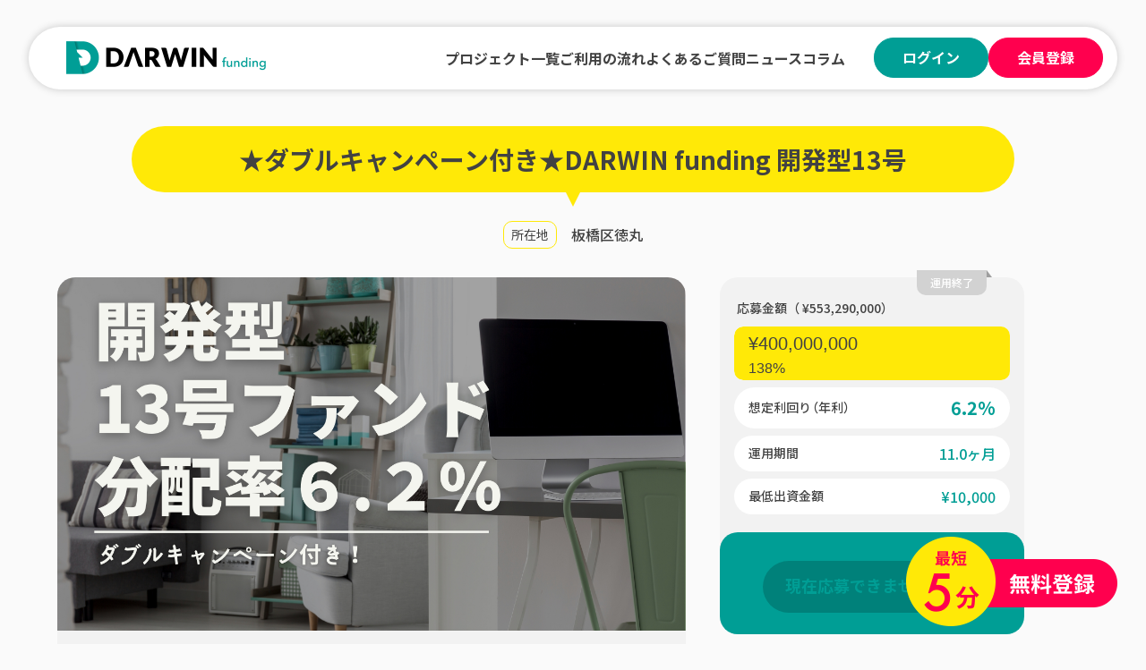

--- FILE ---
content_type: text/html; charset=utf-8
request_url: https://darwinfunding.com/projects/kaihatsu-pj13?utm_source=finding_funds&utm_campaign=fund_info
body_size: 35602
content:
<!DOCTYPE html>
<html>
  <head>
    <meta charset="utf-8">
    <meta name="viewport" content="width=device-width, initial-scale=1, viewport-fit=cover">
    <title>★ダブルキャンペーン付き★DARWIN funding 開発型13号 |  不動産投資型クラウドファンディング｜ダーウィンファンディング</title>
    <meta name="description" content="スマホで手軽に投資体験を！DARWIN">
<meta property="og:title" content="★ダブルキャンペーン付き★DARWIN funding 開発型13号">
<meta property="og:description" content="スマホで手軽に投資体験を！DARWIN">
<meta property="og:type" content="article">
<meta property="og:url" content="https://darwinfunding.com/projects/kaihatsu-pj13?utm_source=finding_funds&amp;utm_campaign=fund_info">
<meta property="og:image" content="https://dr2s84yomh3bk.cloudfront.net/store/19f982b173afb9d2b442c78f39b3bc6e.jpg">
<meta property="og:site_name" content="不動産投資型クラウドファンディング｜ダーウィンファンディング">
<meta property="og:locale" content="ja_JP">
<meta name="twitter:card" content="summary_large_image">
<meta name="twitter:description" content="スマホで手軽に投資体験を！DARWIN">
<meta name="twitter:image" content="https://dr2s84yomh3bk.cloudfront.net/store/19f982b173afb9d2b442c78f39b3bc6e.jpg">
    <meta name="csrf-param" content="authenticity_token" />
<meta name="csrf-token" content="BoO_pKfEZ2TxhuOxFqxlM8WXCxHibcGg_DgGlCsVr6vqnwS-bu220MpzbGIPZMgTjxY-ZOxAVSdzRAJBKDjOhw" />
    

    
    
    <!-- Global site tag (gtag.js) - Google Ads: 10887308773 --><script async src="https://www.googletagmanager.com/gtag/js?id=AW-10887308773"></script><script>  window.dataLayer = window.dataLayer || [];  function gtag(){dataLayer.push(arguments);}  gtag('js', new Date());  gtag('config', 'AW-10887308773');</script><meta name="facebook-domain-verification" content="ixkvmhysfyya9nzjd4skv6cvynlvwo" /><!-- Meta Pixel Code --><script>!function(f,b,e,v,n,t,s){if(f.fbq)return;n=f.fbq=function(){n.callMethod?n.callMethod.apply(n,arguments):n.queue.push(arguments)};if(!f._fbq)f._fbq=n;n.push=n;n.loaded=!0;n.version='2.0';n.queue=[];t=b.createElement(e);t.async=!0;t.src=v;s=b.getElementsByTagName(e)[0];s.parentNode.insertBefore(t,s)}(window, document,'script','https://connect.facebook.net/en_US/fbevents.js');fbq('init', '704246180882114');fbq('track', 'PageView');</script><noscript><img height="1" width="1" style="display:none"src="https://www.facebook.com/tr?id=704246180882114&ev=PageView&noscript=1"/></noscript><!-- End Meta Pixel Code --><!-- Meta Pixel Code --><script>  !function(f,b,e,v,n,t,s)  {if(f.fbq)return;n=f.fbq=function(){n.callMethod?  n.callMethod.apply(n,arguments):n.queue.push(arguments)};  if(!f._fbq)f._fbq=n;n.push=n;n.loaded=!0;n.version='2.0';  n.queue=[];t=b.createElement(e);t.async=!0;  t.src=v;s=b.getElementsByTagName(e)[0];  s.parentNode.insertBefore(t,s)}(window, document,'script',  'https://connect.facebook.net/en_US/fbevents.js');  fbq('init', '361710939470244');  fbq('track', 'PageView');  fbq('track', 'Purchase');  fbq('track', 'CompleteRegistration');</script><noscript><img height="1" width="1" style="display:none"  src="https://www.facebook.com/tr?id=361710939470244&ev=PageView&noscript=1"/></noscript><!-- End Meta Pixel Code --><!-- Google Tag Manager --><script>(function(w,d,s,l,i){w[l]=w[l]||[];w[l].push({'gtm.start':new Date().getTime(),event:'gtm.js'});var f=d.getElementsByTagName(s)[0],j=d.createElement(s),dl=l!='dataLayer'?'&l='+l:'';j.async=true;j.src='https://www.googletagmanager.com/gtm.js?id='+i+dl;f.parentNode.insertBefore(j,f);})(window,document,'script','dataLayer','GTM-PVMJMDM');</script><!-- End Google Tag Manager --><!-- Global site tag (gtag.js) - Google Analytics --><script async src="https://www.googletagmanager.com/gtag/js?id=G-H98GDQT9CX"></script><script>  window.dataLayer = window.dataLayer || [];  function gtag(){dataLayer.push(arguments);}  gtag('js', new Date());  gtag('config', 'G-H98GDQT9CX');</script>

<!-- Google Tag Manager -->
<script>(function(w,d,s,l,i){w[l]=w[l]||[];w[l].push({'gtm.start':
new Date().getTime(),event:'gtm.js'});var f=d.getElementsByTagName(s)[0],
j=d.createElement(s),dl=l!='dataLayer'?'&l='+l:'';j.async=true;j.src=
'https://www.googletagmanager.com/gtm.js?id='+i+dl;f.parentNode.insertBefore(j,f);
})(window,document,'script','dataLayer','GTM-NV8XPGQ');</script>
<!-- End Google Tag Manager -->

<!-- Ptengine Tag -->
<script src="https://js.ptengine.jp/28x4urom.js"></script>
<!-- End Ptengine Tag -->
      <!-- Google Tag Manager -->
  <script>(function(w,d,s,l,i){w[l]=w[l]||[];w[l].push({'gtm.start':
  new Date().getTime(),event:'gtm.js'});var f=d.getElementsByTagName(s)[0],
  j=d.createElement(s),dl=l!='dataLayer'?'&l='+l:'';j.async=true;j.src=
  'https://www.googletagmanager.com/gtm.js?id='+i+dl;f.parentNode.insertBefore(j,f);
  })(window,document,'script','fincfDataLayer','GTM-NV8XPGQ');</script>
  <!-- End Google Tag Manager -->

    <link rel="stylesheet" href="https://assets.fincf.net/bundles/style/customer_new_darwin-955f1891b11e23de2b88.css" media="all" />
    <link rel="stylesheet" href="https://assets.fincf.net/bundles/style/customer_darwin-955f1891b11e23de2b88.css" media="all" />

    
    <script src="https://assets.fincf.net/bundles/js/vendor-955f1891b11e23de2b88.js" defer="defer"></script>
    <script src="https://assets.fincf.net/bundles/js/customer-955f1891b11e23de2b88.js" defer="defer"></script>

    <script src="https://assets.fincf.net/bundles/js/darwin/lottie.min-955f1891b11e23de2b88.js" defer="defer"></script>
    <script src="https://assets.fincf.net/bundles/js/darwin/script-955f1891b11e23de2b88.js" defer="defer"></script>

    
    <link rel="icon" type="image/x-icon" href="https://dr2s84yomh3bk.cloudfront.net/store/38b49259a8e013ddc84f600112f05354.ico" />

    <link rel="stylesheet" href="https://cdnjs.cloudflare.com/ajax/libs/Swiper/11.0.5/swiper-bundle.css" integrity="sha512-pmAAV1X4Nh5jA9m+jcvwJXFQvCBi3T17aZ1KWkqXr7g/O2YMvO8rfaa5ETWDuBvRq6fbDjlw4jHL44jNTScaKg==" crossorigin="anonymous" referrerpolicy="no-referrer"/>
    <link rel="preconnect" href="https://fonts.googleapis.com" />
    <link rel="preconnect" href="https://fonts.gstatic.com" crossorigin />

    <script type="text/javascript" src="//aff.i-mobile.co.jp/script/lpcvlink.js" ></script>
  </head>

  <body class="">
    <script src="https://accounts.google.com/gsi/client" async defer></script>
    <script type="text/javascript" src="https://ad.atown.jp/js/lib/clickaction/click.js"></script>
    <input type="hidden" id="display_id_for_bdash" name="display_id_for_bdash" value="">
    <!-- Google Tag Manager (noscript) --><noscript><iframe src="https://www.googletagmanager.com/ns.html?id=GTM-PVMJMDM"height="0" width="0" style="display:none;visibility:hidden"></iframe></noscript><!-- End Google Tag Manager (noscript) --><script>(function(){var uqid = "0f9D5dacD14cec65";var cid  = "2847";var a=document.createElement("script");a.dataset.uqid=uqid;a.dataset.cid=cid;a.id="afadfpc-0f9D5dacD14cec65cid2828-"+Date.now();a.src="//ac.affitown.jp/fpc/cookie_js.php?scriptId="+encodeURIComponent(a.id);document.head.appendChild(a);})();</script><!-- b-dash tag manager --><script type="text/javascript" src="//cdn.activity.smart-bdash.com/tag-manager/bd-wj7ypz/btm.js" charset="UTF-8"></script><!-- end b-dash tag manager -->

<!-- Google Tag Manager (noscript) -->
<noscript><iframe src="https://www.googletagmanager.com/ns.html?id=GTM-NV8XPGQ"
height="0" width="0" style="display:none;visibility:hidden"></iframe></noscript>
<!-- End Google Tag Manager (noscript) -->

<script>
(function(){
var uqid = "0f9D5dacD14cec65";
var gid  = "128";
var a=document.createElement("script");
a.dataset.uqid=uqid;a.dataset.gid=gid;a.id="afadfpc-0f9D5dacD14cec65gid128-"+Date.now();
a.src="//ac.affitown.jp/fpc/cookie_js.php?scriptId="+encodeURIComponent(a.id);
document.head.appendChild(a);
})();
</script>
      <!-- Google Tag Manager (noscript) -->
  <noscript><iframe src="https://www.googletagmanager.com/ns.html?id=GTM-NV8XPGQ"
                    height="0" width="0" style="display:none;visibility:hidden"></iframe></noscript>
  <!-- End Google Tag Manager (noscript) -->

    <div class="layout">
      <header class="header">
  <div class="header__inner">
    <div class="header__logo">
      <a class="header-logo__link" style="display:inline-block;" href="/">
        <img class="logo" alt="DARWIN funding" style="width:243px; height:37px" src="https://assets.fincf.net/bundles/img/darwin/logo-085082c17a864be2885932ede70b71a5.png" />
</a>    </div>
    <button class="navi-button">
      <div class="navi-button__inner">
        <span class="navi-button__bar"></span>
        <span class="navi-button__bar"></span>
        <span class="navi-button__bar"></span>
      </div>
    </button>
    <nav class="navi">
      <ul class="navi__list">
        <li class="navi__item">
          <a class="text-hover" href="/projects">プロジェクト一覧</a>
        </li>
          <li class="navi__item">
            <a class="text-hover" href="/#flow">ご利用の流れ</a>
          </li>
        <li class="navi__item">
          <a class="text-hover" href="/pages/faq">よくあるご質問</a>
        </li>
        <li class="navi__item">
          <a class="text-hover" href="/news">ニュース</a>
        </li>
        <li class="navi__item">
          <a class="text-hover" href="/blog">コラム</a>
        </li>
      </ul>
    </nav>
    <div class="header__buttons">
        <a class="button-simple button-simple--login" href="/login">ログイン</a>
        <a class="button-simple button-simple--register" href="/customers/new">会員登録</a>
    </div>
  </div>
</header>

<div class="smartphone-navi-wrap">
  <div class="smartphone-navi-wrap__inner">
    <nav class="navi">
      <ul class="navi__list">
        <li class="navi__item">
          <a class="text-hover" href="/projects">プロジェクト一覧</a>
        </li>
          <li class="navi__item">
            <a class="text-hover" href="/#flow">ご利用の流れ</a>
          </li>
        <li class="navi__item">
          <a class="text-hover" href="/pages/faq">よくあるご質問</a>
        </li>
        <li class="navi__item">
          <a class="text-hover" href="/news">ニュース</a>
        </li>
        <li class="navi__item">
          <a class="text-hover" href="/blog">コラム</a>
        </li>
      </ul>
    </nav>
    <div class="header__buttons">
        <a class="button-simple button-simple--login" href="/login">ログイン</a>
        <a class="button-simple button-simple--register" href="/customers/new">会員登録</a>
    </div>
    <div class="navi-charactor">
      <img alt="" src="https://assets.fincf.net/bundles/img/darwin/navi-charactor-929f2892ee105de7478f88ed60783150.png" />
    </div>
  </div>
</div>

      
      <div style="margin-top:6.3rem">
            
      </div>
      
<div class="projectDetailPage">
  <main class="main-content">
  <section class="contents">
    <section class="projectPage__content">
      <div class="inner">
        <h2 class="section-title">
          <div class="section-title__inner">
            <p class="section-title__text">
              ★ダブルキャンペーン付き★DARWIN funding 開発型13号
            </p>
          </div>
        </h2>
        <div class="projectPage-place">
          <p class="projectPage-place__badge">所在地</p>
          <p class="projectPage-place__text">
              板橋区徳丸
          </p>
        </div>
        <div class="project-col">
          <div class="project__main">
            <div class="projectDetail__head">
              <img alt="★ダブルキャンペーン付き★DARWIN funding 開発型13号" class="lazyload" src="https://dr2s84yomh3bk.cloudfront.net/store/19f982b173afb9d2b442c78f39b3bc6e.jpg" />
            </div>
            <div class="projectDetail__main">
              <div class="projectDetail__tabs">
  <div class="projectDetail__tabs-inner">
    <button
      class="projectDetail__tab projectDetail__tab--active"
      data-tab="tab1"
    >
      <span class="projectDetail__tab-inner">
        プロジェクト概要
      </span>
    </button>
    <button class="projectDetail__tab" data-tab="tab2">
      <span class="projectDetail__tab-inner"> 物件情報 </span>
    </button>
    <button class="projectDetail__tab" data-tab="tab3">
      <span class="projectDetail__tab-inner"> 運用情報 </span>
    </button>
  </div>
</div>

              <!-- プロジェクト概要のタブ中身 -->
              <div class="projectDetail__tabContent" id="tab1">
  <div class="article">
        <div class="wysiwyg_html ck-content">
          <p>スマホで手軽に投資体験を！</p><p>DARWIN fundingがご案内する第16弾の案件は、「東武練馬駅」徒歩6分、<span style="color:rgb(50,50,50);">下町情緒あるふれるにぎやかな雰囲気が楽しめる</span>板橋区エリアの新築レジデンスを建築するための開発型のファンドになります。</p><figure class="image"><img src="https://dr2s84yomh3bk.cloudfront.net/store/046c303e360c57262081b0aa3c4beaec.jpg"></figure><p>本物件は、<span style="background-color:rgb(255,255,255);color:rgb(35,40,44);">1R×2戸・1K×11戸・1LDK×8戸の</span>合計21戸で構成されます。EV、防犯カメラ、カラーモニター付きインターホン、メールBOX、浴室・トイレ別、浴室乾燥機付きなど設備が充実した物件です。</p><p>&nbsp;</p><p><span class="text-big"><strong>☆★☆出資者特典☆★☆</strong></span></p><p><span class="text-big"><strong>【ダブルキャンペーン】</strong></span></p><p><strong>出資口数に応じたAmazonギフト券プレゼント！</strong></p><figure class="image"><img src="https://dr2s84yomh3bk.cloudfront.net/store/866dcd054a8c9060012a9188dc4c979a.jpg"></figure><p><span style="color:rgb(77,77,230);"><strong><u>開発型13号、14号の合算出資口数に応じて</u></strong></span>Amazonギフト券の金額が以下のように変動いたします。</p><p><strong>総額30口以上出資完了→5,000円分</strong></p><p><strong>総額50口以上出資完了→10,000円分</strong></p><p><strong>総額100口以上出資完了→25,000円分 &nbsp;&nbsp;</strong></p><p><strong>総額200口以上出資完了→60,000円分 &nbsp;&nbsp;</strong></p><p><strong>総額300口以上出資完了→100,000円分 &nbsp; &nbsp;</strong></p><p><strong>13号、14号の合算出資額が300万円以上の場合、最大で100,000円分のギフト券がもれなくゲットできます！</strong></p><p>注意事項<br>※ 本キャンペーンは「DARWIN Funding 開発型13,14号」の2ファンドすべてに応募が必要です（当選・落選は問いません）。2ファンドの応募が無い場合は、キャンペーン対象外となりますので、ご注意ください。<br>※ 本キャンペーンは「DARWIN Funding 開発型13,14号」への確定された出資口数が対象となります。<br>※当選後キャンセルまたは未入金の場合はキャンペーン対象外となります。<br>※ 特典の付与期日は当該ファンドの運用開始後1ヶ月以内を予定しております。<br>※ 本キャンペーンは予告なく短縮・中止・終了する場合がございます。<br>※ キャンペーンに関するお問い合わせは、お問い合わせフォームをご利用ください。</p><figure class="image"><img src="https://dr2s84yomh3bk.cloudfront.net/store/a3a1218a43770f872c9d1045aec6610a.jpg"></figure><figure class="image"><img src="https://dr2s84yomh3bk.cloudfront.net/store/b05b98a3aecdc39f1ed3c1ec4b22fb83.jpg"></figure><p>&nbsp;</p><p>【開発型のファンドとは？】</p><p>開発型ファンドとは、不動産開発用の事業用地と建築費用を投資家様よりご出資をいただき、竣工の時期に完成した不動産を売却をすることで、売却益を原資とした配当と償還を行いますが、今回の開発型13号ファンドは、建築費用の調達を目的とした開発型ファンドになります。</p>
        </div>
  </div>
  <div class="tabcontent-list">
    <div class="tabcontent-item">
      <h2 class="tabcontent-item__title">運用スケジュール</h2>
      <div class="tabcontent-item__content">
        <ul class="schedule__list">
          <li class="schedule__item">
            <div class="schedule__title">募集開始日時</div>
              <div class="schedule__date">2024年1月16日 09:00</div>
          </li>
          <li class="schedule__item">
            <div class="schedule__title">募集終了日時</div>
              <div class="schedule__date">2024年2月10日 17:00</div>
          </li>
          <li class="schedule__item">
            <div class="schedule__title">運用開始予定日</div>
            <div class="schedule__date" id="operationStartDate">2024年2月20日</div>
          </li>
          <li class="schedule__item">
            <div class="schedule__title">運用終了予定日</div>
            <div class="schedule__date" id="operationEndDate">2025年1月18日</div>
          </li>
            <li class="schedule__item">
              <div class="schedule__title">払い戻し期日</div>
              <div class="schedule__date">
                  2025年2月25日
              </div>
            </li>
        </ul>
      </div>
    </div>
    <div class="tabcontent-item">
      <h2 class="tabcontent-item__title">プロジェクト詳細</h2>
      <div class="tabcontent-item__content">
        <div class="pj-details__list">
          <dl class="term-list-short">
            <dt class="term-list-short__term">募集方式</dt>
            <dd class="term-list-short__body">抽選式</dd>
          </dl>
          <dl class="term-list-short">
            <dt class="term-list-short__term">募集金額</dt>
            <dd class="term-list-short__body">¥400,000,000</dd>
          </dl>
          <dl class="term-list-short">
            <dt class="term-list-short__term">
              一口出資金額
            </dt>
            <dd class="term-list-short__body">¥10,000</dd>
          </dl>
          <dl class="term-list-short">
            <dt class="term-list-short__term">
              最低出資金額(1口)</dt>
            </dt>
            <dd class="term-list-short__body">¥10,000</dd>
          </dl>
          <dl class="term-list-short">
            <dt class="term-list-short__term">
              出資口数上限
            </dt>
            <dd class="term-list-short__body">5000口</dd>
          </dl>
          <dl class="term-list-short">
            <dt class="term-list-short__term">
              想定利回り(年利)</dt>
            </dt>
            <dd class="term-list-short__body">6.2％</dd>
          </dl>
          <dl class="term-list-short">
            <dt class="term-list-short__term">運用期間</dt>
            <dd class="term-list-short__body">11.0ヶ月</dd>
          </dl>
            <dl class="term-list-short">
              <dt class="term-list-short__term">優先劣後比率</dt>
              <dd class="term-list-short__body">80 : 20</dd>
            </dl>
        </div>
      </div>
    </div>
      <div class="tabcontent-item">
        <h2 class="tabcontent-item__title">添付文書</h2>
        <div class="tabcontent-item__content">
            <a target="_blank" class="external-link" href="https://dr2s84yomh3bk.cloudfront.net/store/c82ec28a5d81ca1b292d36c6a585cb8d.pdf">運営事業者財務状況</a>
        </div>
      </div>
  </div>
</div>

              <!-- 物件情報のタブ中身 -->
              <div
  class="projectDetail__tabContent"
  id="tab2"
  style="display: none"
>
  <div class="tabcontent-list">
    <div class="tabcontent-item">
      <h2 class="tabcontent-item__title">★ダブルキャンペーン付き★DARWIN funding 開発型13号</h2>
      <div class="tabcontent-item__content">
        <div class="pj-details__list">
              <dl class="term-list-short">
                <dt class="term-list-short__term">
                  所在
                </dt>
                <dd class="term-list-short__body">
                  板橋区徳丸
                </dd>
              </dl>
              <dl class="term-list-short">
                <dt class="term-list-short__term">
                  敷地面積
                </dt>
                <dd class="term-list-short__body">
                  234㎡
                </dd>
              </dl>
              <dl class="term-list-short">
                <dt class="term-list-short__term">
                  延べ面積
                </dt>
                <dd class="term-list-short__body">
                  735.25㎡
                </dd>
              </dl>
              <dl class="term-list-short">
                <dt class="term-list-short__term">
                  完成予定日
                </dt>
                <dd class="term-list-short__body">
                  2025年1月
                </dd>
              </dl>
              <dl class="term-list-short">
                <dt class="term-list-short__term">
                  主要用途
                </dt>
                <dd class="term-list-short__body">
                  共同住宅（21戸）
                </dd>
              </dl>
              <dl class="term-list-short">
                <dt class="term-list-short__term">
                  構造
                </dt>
                <dd class="term-list-short__body">
                  鉄骨造地上5階建
                </dd>
              </dl>
        </div>
      </div>
    </div>
  </div>
</div>

              <!-- 運用情報のタブ中身 -->
              <div
  class="projectDetail__tabContent"
  id="tab3"
  style="display: none"
>
  <div class="tabcontent-list">
    <div class="tabcontent-item">
      <h2 class="tabcontent-item__title">運用状況</h2>
      <div class="tabcontent-item__content">
        <div class="pj-details__list">
          <dl class="term-list-short">
            <dt class="term-list-short__term">
              運用開始予定日
            </dt>
            <dd class="term-list-short__body">
              2024年2月20日
            </dd>
          </dl>
          <dl class="term-list-short">
            <dt class="term-list-short__term">
              運用終了予定日
            </dt>
            <dd class="term-list-short__body">
              2025年1月18日
            </dd>
          </dl>
          <dl class="term-list-short">
            <dt class="term-list-short__term">
              払い戻し期日
            </dt>
            <dd class="term-list-short__body">
                  2025年2月25日<br>
            </dd>
          </dl>
        </div>
      </div>
    </div>
    <div class="tabcontent-item">
      <h2 class="tabcontent-item__title">運用結果</h2>
      <div class="tabcontent-item__content">
        <div class="pj-details__list">
            <dl class="term-list-short">
              <dt class="term-list-short__term">
                確定利回り（年利）
              </dt>
              <dd class="term-list-short__body">
                6.2
              </dd>
            </dl>
        </div>
      </div>
    </div>
  </div>
</div>

            </div>
          </div>
          <aside class="side-panel">
  <div class="side-panel-top">
    <div class="project-item__badge  project-item__badge--end">運用終了</div>
    <div class="project-item__content">
      <div class="project-founding">
        <dl class="project-founding__item">
          <dt class="project-founding__term">
            応募金額（ ¥553,290,000）
          </dt>
          <dd class="project-rate">
            <div
              class="project-rate__bar"
              style="width: 138%;"
            ></div>
            <p class="project-rate__funding">¥400,000,000</p>
            <p class="project-rate__value">
              138%
            </p>
          </dd>
        </dl>
      </div>
      <div class="project-item__amount">
        <dl class="amout-item">
          <dt class="amout-item__term">
            想定利回<span>り</span>（年利<span>）</span>
          </dt>
          <dd class="amout-item__desc amout-item__desc--percent">
            <span class="data-number" data-target='interestRate'>6.2</span>%
          </dd>
        </dl>
        <div class="amout-item__wrapper">
          <dl class="amout-item">
            <dt class="amout-item__term">運用期間</dt>
            <dd class="amout-item__desc">
              <span class="data-number">11.0</span>ヶ月
            </dd>
          </dl>
          <dl class="amout-item">
            <dt class="amout-item__term">最低出資金額</dt>
            <dd class="amout-item__desc">
              ¥10,000
            </dd>
          </dl>
        </div>
      </div>
    </div>
  </div>
  <div class="side-panel-middle">
            <div style="text-align:center">
    <button name="button" type="button" disabled="disabled" class="apply-button with-arrow disabled">現在応募できません</button>
  </div>

  </div>
  <div class="side-panel-bottom">
    <dl class="side-panel-dl">
      <div class="side-panel-dl__item">
        <dt>募集開始日時</dt>
        <dd>
          2024年1月16日 09:00
        </dd>
      </div>
      <div class="side-panel-dl__item">
        <dt>募集方式</dt>
        <dd>
          抽選式
        </dd>
      </div>
      <div class="side-panel-dl__item">
        <dt>組合型</dt>
        <dd>
          匿名組合
        </dd>
      </div>
      <div class="side-panel-dl__item">
        配当の形式</dt>
        <dd>
          キャピタル型
        </dd>
      </div>
    </dl>
  </div>
    <div class="panel__simulation">


</div>

</aside>

        </div>
          <div class="register-badge">
    <a class="" href="/customers/new">
        <img style="width: 236px; height: 100px;" src="https://assets.fincf.net/bundles/img/darwin/contents-badge-5d6180160f644f624e615637e7ffcce9.png" />
</a>  </div>

      </div>
    </section>
  </section>
  </main> 
</div>
<div class="modal-overlay is-hide" data-modal="entry" data-close="modalClose">
  <div class="modal-wrap" data-target="modalContents">
    <button name="button" type="button" class="modal-close" data-close="modalClose">close</button>
    <div class="modal-content panel-both">
      <div class="pj-details__modal">
        <h2 class="modal-content__heading">書面の内容に同意・承諾し、下記プロジェクトに応募してよろしいですか？</h2>
        <div class="pj-details__confirmation font-bold mb16">
          <div>プロジェクト名：★ダブルキャンペーン付き★DARWIN funding 開発型13号</div>
          <div>口数：<span data-target="displayValue">1</span>口</div>
          <div>出資金額：<span data-target="displayTotalAmount">¥10,000</span></div>
        </div>
        <div class="font-bold font-emphasis">【注意事項】</div>
        <ul class="list-base">
            <li class="list-base__item">本プロジェクトは抽選式です。</li>
  <li class="list-base__item"><span class="font-emphasis">抽選の結果、出資いただけない可能性もございます</span>ので予めご了承ください。</li>

        </ul>
        <div class="pj-details__alert layout-flex--center font-bold font-emphasis">
          <img alt="注意" src="https://assets.fincf.net/bundles/img/warning-93ae02b5aca0460d64e82fb12bea48b7.svg" />
          <span>口数と出資金額にお間違いがないか、必ずご確認ください。</span>
        </div>
      </div>
      <div class="layout-flex--center modal-content__button">
        <button name="button" type="button" class="button-base--sub button-w182 mr16" data-close="modalClose">キャンセル</button>
          <button name="button" type="submit" class="button-base--action button-w344" data-button="pageLoading" data-target="order" data-slug="kaihatsu-pj13" data-disable-with="応募中..." data-gtm-name="プロジェクトへの応募">応募する</button>
      </div>
    </div>
  </div>
</div>


          <nav class="breadcrumb">
      <ol itemscope itemtype="https://schema.org/BreadcrumbList" class="layout-container breadcrumb__list">
            <li itemprop="itemListElement" itemscope itemtype="https://schema.org/ListItem" class="breadcrumb__item">
              <a itemprop="item" class="breadcrumb__link" href="/">
                <span itemprop="name">トップ</span>
</a>              <meta itemprop="position" content="1">
            </li>
            <li itemprop="itemListElement" itemscope itemtype="https://schema.org/ListItem" class="breadcrumb__item">
              <a itemprop="item" class="breadcrumb__link" href="/projects">
                <span itemprop="name">プロジェクト一覧</span>
</a>              <meta itemprop="position" content="2">
            </li>
            <li itemprop="itemListElement" itemscope itemtype="https://schema.org/ListItem" class="breadcrumb__item">
              <span itemprop="name">★ダブルキャンペーン付き★DARWIN funding 開発型13号</span>
              <meta itemprop="position" content="3">
            </li>
      </ol>
    </nav>

      <footer class="footer">
  <div class="inner footer__inner">
    <div class="footer-top">
      <div class="footer__logo">
          <img class="logo" style="width: 243px; height: 37px;" src="https://assets.fincf.net/bundles/img/darwin/logo--white-38884b006b056a07a8ecd4d83230ff9f.png" />
      </div>
      <div class="footer-top-navi">
        <a class="footer-navi-item text-hover text-hover--white" href="/projects">プロジェクト一覧</a>
        <a class="footer-navi-item text-hover text-hover--white" href="/#flow">ご利用の流れ</a>
        <a class="footer-navi-item text-hover text-hover--white" href="/pages/faq">よくある質問</a>
        <a class="footer-navi-item text-hover text-hover--white" href="/news">ニュース</a>
        <a class="footer-navi-item text-hover text-hover--white" href="/inquiries/new">お問い合わせ</a>
      </div>
      <div>
        <a target="_blank" href="https://lin.ee/ywUZ349">
          <img class="sns__icon" src="https://assets.fincf.net/bundles/img/darwin/line-svg 2-53c73fdb06eab712609cf39e8640d9c2.png" />
</a>      </div>
    </div>
    <div class="footer-middle">
      <div class="footer-middle__info">
        <div class="footer-address">
          <dl class="footer-address__item">
            <dt class="footer-address__term">会社名</dt>
            <dd class="footer-address__desc">
              <a target="_blank" class="footer-nav__link" href="https://darwin-ap.co.jp/">ダーウィンアセットパートナーズ株式会社</a>
            </dd>
          </dl>
          <dl class="footer-address__item">
            <dt class="footer-address__term">住所</dt>
            <dd class="footer-address__desc">
              〒107-0062 東京都港区南青山1-1-1新青山ビル東館3階
            </dd>
          </dl>
          <dl class="footer-address__item">
            <dt class="footer-address__term">代表取締役</dt>
            <dd class="footer-address__desc">
              男松 祐次
            </dd>
          </dl>
          <dl class="footer-address__item">
            <dt class="footer-address__term">URL</dt>
            <dd class="footer-address__desc">
              https://www.darwin-ap.co.jp
            </dd>
          </dl>
          <dl class="footer-address__item">
            <dt class="footer-address__term">不動産特定共同事業の種別</dt>
            <dd class="footer-address__desc">第1号及び第2号</dd>
          </dl>
          <dl class="footer-address__item">
            <dt class="footer-address__term">宅地建物取引業</dt>
            <dd class="footer-address__desc">
              国土交通大臣（1）第10526号
            </dd>
          </dl>
          <dl class="footer-address__item">
            <dt class="footer-address__term">
              不動産特定共同事業 許可番号
            </dt>
            <dd class="footer-address__desc">東京都知事 第163号</dd>
          </dl>
          <dl class="footer-address__item">
            <dt class="footer-address__term">業務管理者</dt>
            <dd class="footer-address__desc">
              小林　義景
            </dd>
          </dl>
          <div class="footer-address__">
            <p>
              ダーウィンファンディングでは不動産特定共同事業法に基づく電子取引業務を行います。
            </p>
          </div>
        </div>
      </div>
      <div class="footer-navi">
        <a class="footer-navi-item text-hover text-hover--white" href="/pages/terms-of-service">サイト利用規約</a>
        <a class="footer-navi-item text-hover text-hover--white" href="/pages/privacy-policy">プライバシーポリシー</a>
        <a class="footer-navi-item text-hover text-hover--white" href="/pages/antisocial-policy">反社会的勢力に対する基本方針</a>
        <a class="footer-navi-item text-hover text-hover--white" href="/pages/electronic-document">電子交付について</a>
        <a class="footer-navi-item text-hover text-hover--white" href="/pages/information-system-policy">電子情報処理組織の管理に関する基本方針</a>
        <a class="footer-navi-item text-hover text-hover--white" href="/pages/risks">主なリスクについて</a>
        <a class="footer-navi-item text-hover text-hover--white" href="/pages/cooling-off">クーリングオフについて</a>
        <a class="footer-navi-item text-hover text-hover--white" href="/pages/application-forms">各種申請書</a>
        <a class="footer-navi-item text-hover text-hover--white" href="/pages/operation-managers">業務管理者名簿</a>
        <a class="footer-navi-item text-hover text-hover--white" href="/pages/invitation-policy">勧誘方針</a>
        <a class="footer-navi-item text-hover text-hover--white" href="/pages/customer-harassment">カスタマーハラスメントに対する基本方針</a>
      </div>
    </div>
    <div class="footer-bottom">
      <p>
        弊社のクラウドファンディングでは不動産特定共同事業法に基づく電子取引業務を行います。<br />当サイトで表示されている「利回り」はあくまで「想定利回り」であり、「利回り」の保証は法令に基づき一切行っておりません。
      </p>
    </div>
    <div class="copyright">
      <p>© darwin asset partners Inc.</p>
    </div>
  </div>
</footer>

    </div>
    <script
      type="text/javascript"
      src="https://code.jquery.com/jquery-3.6.0.min.js"
    ></script>
    <script src="https://cdnjs.cloudflare.com/ajax/libs/pixi.js/6.2.0/browser/pixi.min.js"></script>
    <script src="https://cdnjs.cloudflare.com/ajax/libs/Swiper/11.0.5/swiper-bundle.min.js" integrity="sha512-Ysw1DcK1P+uYLqprEAzNQJP+J4hTx4t/3X2nbVwszao8wD+9afLjBQYjz7Uk4ADP+Er++mJoScI42ueGtQOzEA==" crossorigin="anonymous" referrerpolicy="no-referrer"></script>
  </body>
</html>


--- FILE ---
content_type: text/css
request_url: https://assets.fincf.net/bundles/style/customer_new_darwin-955f1891b11e23de2b88.css
body_size: 9522
content:
@import url(https://fonts.googleapis.com/icon?family=Material+Icons);*,:after,:before{box-sizing:border-box;scroll-behavior:smooth}@media(prefers-reduced-motion:reduce){*,:after,:before{animation-delay:-1ms;animation-duration:1ms;animation-iteration-count:1;background-attachment:scroll;scroll-behavior:auto;transition-delay:0s;transition-duration:0s}}abbr,address,article,aside,audio,b,blockquote,body,canvas,caption,cite,code,dd,del,details,dfn,div,dl,dt,em,fieldset,figcaption,figure,footer,form,h1,h2,h3,h4,h5,h6,header,hgroup,html,i,iframe,img,ins,kbd,label,legend,li,mark,menu,nav,object,ol,p,pre,q,samp,section,small,span,strong,sub,summary,sup,table,tbody,td,tfoot,th,thead,time,tr,ul,var,video{margin:0;padding:0;border:0;outline:0;font-size:100%;vertical-align:baseline;background:transparent}html{background:inherit;vertical-align:baseline;word-break:normal;color:inherit;margin:0;padding:0;-webkit-text-size-adjust:100%;-webkit-tap-highlight-color:transparent}body{line-height:1}article,aside,details,figcaption,figure,footer,header,hgroup,menu,nav,section{display:block}[tabindex="-1"]:focus:not(:focus-visible){outline:0}hr{margin:1rem 0;color:inherit;background-color:currentColor;border:0;opacity:.25;overflow:visible}hr:not([size]){height:1px}abbr[data-bs-original-title],abbr[title]{-webkit-text-decoration:underline dotted;text-decoration:underline dotted;cursor:help;-webkit-text-decoration-skip-ink:none;text-decoration-skip-ink:none}address{font:normal inherit inherit/inherit inherit}nav li{list-style:none;padding:0}small{font-size:.875em}mark{padding:.2em;background-color:currentColor}sub,sup{position:relative;font-size:.75em;line-height:0;vertical-align:baseline}sub{bottom:-.25em}sup{top:-.5em}a{cursor:pointer;background-color:transparent;text-decoration:none;color:inherit}a:not([href]):not([class]):hover,a:not([href]):not(class){cursor:default;text-decoration:none}[tabindex],a,area,button,input,label,select,summary,textarea{touch-action:manipulation}code,kbd,pre,samp{font:1.05em Fira Code,Cascadia Code,Consolas,Inconsolata,Monaco,Menlo,Noto Mono,Roboto Mono,Droid Sans Mono,Ubuntu Mono,"Ubuntu Monospace",Source Code Pro,Oxygen Mono,Liberation Mono,DejaVu Sans Mono,Bitstream Vera Sans Mono,monospace,Apple Color Emoji,Segoe UI Emoji,Segoe UI Symbol,Noto Color Emoji}pre{display:block;margin-top:0;margin-bottom:1rem;font-size:.875em;overflow:auto;-ms-overflow-style:scrollbar}pre code{font-size:inherit;color:inherit;word-break:normal}code{font-size:.875em;word-wrap:break-word}a>code,code,kbd{color:inherit}kbd{padding:.2rem .4rem;font-size:.875em;background-color:inherit;border-radius:.2rem}kbd kbd{padding:0;font-size:1em;font-weight:700}iframe,img,input,select,textarea{height:auto;max-width:100%}audio,canvas,iframe,img,svg,video{vertical-align:middle}svg:not([fill]){fill:currentColor}svg:not(:root){overflow:hidden}img{border:0;-ms-interpolation-mode:bicubic}table{caption-side:bottom;border-collapse:collapse;text-indent:0;border-color:currentColor}caption{color:inherit;text-align:left}th{text-align:inherit;text-align:-webkit-match-parent}tbody,td,tfoot,th,thead,tr{border:0 solid;border-color:inherit}label{display:inline-block}button{border-radius:0;text-transform:none}button:focus{outline:1px dotted;outline:5px auto -webkit-focus-ring-color}button,input{overflow:visible}button,input,optgroup,select,textarea{margin:0;font-family:inherit;font-size:inherit;line-height:inherit}button,input,select,textarea{background-color:transparent;border:1px solid WindowFrame;color:inherit;font:inherit;letter-spacing:inherit;padding:.25em .375em}button,select{text-transform:none}[role=button]{cursor:pointer}select{-moz-appearance:none;-webkit-appearance:none;text-transform:none;word-wrap:normal}select:not([multiple]):not([size]){background-image:"data:image/svg+xmlcharset=utf-8,%3Csvg xmlns='http://www.w3.org/2000/svg' width='16' height='4'%3E%3Cpath d='M4 0h6L7 4'/%3E%3C/svg%3E"}::-ms-expand{display:none}[list]::-webkit-calendar-picker-indicator{display:none}[type=button],[type=reset],[type=submit],button{-webkit-appearance:button}[type=button]:not(disabled),[type=reset]:not(disabled),[type=submit]:not(disabled),button:not(disabled){cursor:pointer}::-webkit-file-upload-button{font:inherit;-webkit-appearance:button}textarea{overflow:auto;-ms-overflow-style:scrollbar;resize:vertical;vertical-align:top}fieldset{min-width:0;padding:.35em .75em .625em;margin:0;border:1px solid inherit}legend{float:left;width:100%;padding:0;margin-bottom:.5rem;font-size:calc(1.275rem + .3vw);line-height:inherit;max-width:100%;white-space:normal}@media(max-width:1200px){legend{font-size:1.5rem}}legend+*{clear:left}dialog{background-color:inherit;border:solid;color:inherit;display:block;height:-moz-fit-content;height:fit-content;left:0;margin:auto;padding:1em;position:absolute;right:0;width:-moz-fit-content;width:fit-content}dialog:not([open]){display:none}::-webkit-datetime-edit-day-field,::-webkit-datetime-edit-fields-wrapper,::-webkit-datetime-edit-hour-field,::-webkit-datetime-edit-minute,::-webkit-datetime-edit-month-field,::-webkit-datetime-edit-text,::-webkit-datetime-edit-year-field{padding:0}::-webkit-inner-spin-button,::-webkit-outer-spin-button{height:auto}input:-ms-input-placeholder{opacity:1}input::placeholder{opacity:1}[type=search]{outline-offset:-2px;-webkit-appearance:none;-moz-appearance:none;box-sizing:content-box}input[type=search]::-webkit-search-cancel-button,input[type=search]::-webkit-search-decoration,input[type=search]::-webkit-search-results-button,input[type=search]::-webkit-search-results-decoration{-webkit-appearance:none;-moz-appearance:none}[type=email],[type=number],[type=tel],[type=url]{direction:ltr}::-webkit-color-swatch-wrapper{padding:0}::-moz-focus-inner{padding:0;border-style:none}::-moz-ui-invalid{box-shadow:none}::-moz-focusring{outline:1px dotted ButtonText}output{display:inline-block}iframe{border:none}audio,canvas,video{display:inline;display:inline-block;zoom:1;max-width:100%}audio:not([controls]){display:none;height:0}summary{display:list-item;cursor:pointer}progress{display:inline-block;vertical-align:baseline}[hidden],template{display:none}[aria-busy=true]{cursor:progress}[aria-controls]{cursor:pointer}[aria-disabled=true],[disabled]{cursor:not-allowed}[aria-hidden=false][hidden=false]{display:initial}[aria-hidden=false][hidden=false]:not(:focus){clip:rect(0,0,0,0);position:absolute}:root{--color__primary-green:#009e95;--color__primary-blue:#38b2f2;--color__primary-yellow:#ffe907;--color__primary-red:#ff004e;--success:#56a900;--font__notosans:"Noto Sans JP",sans-serif;--font__roboto:"Roboto",sans-serif}html{overflow:auto}body{position:relative;overflow:hidden;line-height:1.75;font-family:var(--font__notosans);font-weight:500;color:#000}a{display:inline-block}.text-hover{position:relative}.text-hover:after{content:"";position:absolute;bottom:0;left:0;width:0;height:1px;background-color:#000;transition:left .3s ease-in-out,width .3s ease-in-out}.text-hover--white:after{background-color:#fff}.sp{display:none}.inner{width:100%;max-width:1182px;padding:0 15px;margin:0 auto}picture{display:block;width:100%}img{object-fit:contain}.toast{position:fixed;top:5vh;left:50%;z-index:100;display:none;align-items:center;width:320px;padding:1rem;margin-left:-160px;cursor:pointer;background-color:rgba(0,0,0,.87);border-radius:2px;box-shadow:0 1px 4px 0 rgba(0,0,0,.2);animation:fadein .5s}.toast.is-active{display:block}.toast__inner{display:flex;align-items:center;justify-content:center}.toast__icon{font-size:1.75rem;position:relative;margin-right:.5rem;color:var(--success);border-radius:50%}.toast__icon:before{position:relative;z-index:1}.toast__icon:after{width:1.375rem;height:1.375rem;position:absolute;top:3px;left:3px;z-index:-1;display:block;content:"";background-color:#fff;border-radius:50%}.toast__icon.is-error{color:#fff}.toast__message{font-size:.875rem;color:#fff;word-break:break-word}.header{position:fixed;width:calc(100% - 64px);left:50%;transform:translateX(-50%);top:30px;box-shadow:0 0 10px 0 rgba(0,0,0,.2);border-radius:40px;background-color:#fff;z-index:10}.header__inner{display:flex;align-items:center;padding:12px 16px 13px 32px}.navi-button{display:none}.smartphone-navi-wrap{visibility:hidden;opacity:0;height:0}.navi{margin-left:auto}.navi__list{display:flex;gap:32px;margin-right:32px}.navi__item{font-weight:700}.header__buttons{display:flex;gap:8px}.button-simple{padding:10px 31px;border-radius:40px;color:#fff;font-weight:700;line-height:1.45;border:1px solid transparent;transition:.3s ease-in-out}.button-simple--login{background-color:var(--color__primary-green);border-color:var(--color__primary-green)}.button-simple--register{background-color:var(--color__primary-red);border-color:var(--color__primary-red)}.button-simple--mypage-pc{background-color:var(--color__primary-green);border-color:var(--color__primary-green)}.button-simple--mypage-sp{background-color:var(--color__primary-yellow);border-color:var(--color__primary-yellow)}.button-simple--logout{background-color:var(--color__primary-red);border-color:var(--color__primary-red)}.footer{position:relative;padding-top:64px;padding-bottom:15px;background-color:var(--color__primary-green);color:#fff;z-index:0}.footer-top{border-bottom:1px solid #fff;display:flex;align-items:center;justify-content:space-between;padding-bottom:24px}.footer-top-navi{display:flex;gap:24px}.footer-navi-item{position:relative;padding-left:17px;align-self:baseline}.footer-navi-item:before{position:absolute;content:"";background-image:url(/bundles/img/darwin/icon__arrow--yellow-c90d1740d2bcb73d024088f82f47fd30.png);background-repeat:no-repeat;background-size:contain;width:11px;height:8px;top:9px;left:0}.footer-middle{padding-top:24px;padding-bottom:24px;border-bottom:1px solid #fff;display:flex}.footer-middle__info{width:65%;margin-right:7%}.footer-address{display:-ms-grid;display:grid;-ms-grid-columns:42% 54%;grid-template-columns:42% 54%;gap:16px 4%}.footer-address__term{color:#98d6d2}.footer-address__desc{margin-top:4px}.footer-address__link{position:relative}.footer-address__link:after{position:absolute;content:"";background-image:url(/bundles/img/darwin/icon__external-link-98d40d332c0525606691e2429a0509b4.svg);background-size:contain;background-repeat:no-repeat;height:10px;width:10px;right:-18px;top:11px}.footer-middle__text{margin-top:40px}.footer-navi{display:flex;flex-direction:column;gap:10px;flex:1 1;font-weight:700}.footer-navi-item{line-height:1.45}.footer-bottom{font-size:14px;font-weight:400}.copyright,.footer-bottom{padding-top:24px;text-align:center}.copyright{border-top:1px solid #fff;margin-top:24px;font-family:var(--font__roboto);font-weight:500}#background-balls{width:100%;height:100%;position:fixed;top:0;left:0;pointer-events:none;z-index:-1}.register-badge{position:fixed;width:236px;height:100px;right:32px;bottom:20px;z-index:5;transition:.5s}.ball-icons{width:100vw;height:100vh;position:absolute;top:0;left:0;pointer-events:none;z-index:-1}.ball-icon{position:absolute;transform:translate(-500px,-500px)}.ball-icon--1{width:132px;height:132px}.ball-icon--2{width:97px;height:97px}.ball-icon--3{width:129px;height:129px}.ball-icon img{width:100%;height:100%}.mainvisual{position:relative;margin:0 auto}.mainvisual__top{margin-top:15.14%}.mainvisual-catch{width:49.41%;margin-left:4.23%}.mainvisual-catch img{width:100%}.banner{width:33.86%;margin-left:11%;margin-top:2.7%}.amazon{margin-top:15px}.banner img{width:100%}.news-ticker{background-color:#fffbe9;border-radius:0 100px 100px 0;display:inline-block;width:713px;margin-top:32px;max-width:50%}.news-ticker__inner{padding:35px 32px;display:inline-flex}.news-ticker__text{font-family:var(--font__roboto);margin-right:32px}.news-ticker__list{overflow:hidden;cursor:grab}.news-ticker__link{display:flex}.news-ticker__date{margin-right:16px;font-family:var(--font__roboto);font-size:14px;margin-top:3px}.news-ticker__title{display:-webkit-box;overflow:hidden;-webkit-line-clamp:1;-webkit-box-orient:vertical}.blog-ticker{background-color:#fffbe9;border-radius:0 100px 100px 0;display:inline-block;width:713px;margin-top:32px;max-width:50%}.blog-ticker__inner{padding:35px 32px;display:inline-flex}.blog-ticker__text{font-family:var(--font__roboto);margin-right:32px}.blog-ticker__list{overflow:hidden;cursor:grab}.blog-ticker__link{display:flex}.blog-ticker__date{margin-right:16px;font-family:var(--font__roboto);font-size:14px;margin-top:3px}.blog-ticker__title{display:-webkit-box;overflow:hidden;-webkit-line-clamp:1;-webkit-box-orient:vertical}.mainvisual__charactor{position:absolute;width:31.02%;right:6.6%;top:1.2%;z-index:1}.mainvisual__meter-image{position:absolute;width:13.42%;right:33.71%;top:8.2vw;z-index:0}.contents{position:relative;margin-top:130px}.section-links{position:absolute;z-index:2;text-align:center;top:-20px;left:50%;transform:translateX(-50%);width:100%}.section-links__inner{display:inline-flex;box-shadow:0 0 10px 0 rgba(0,0,0,.2);border-radius:40px;background-color:#fff;padding:8px 24px;gap:32px}.section-links__link{position:relative;padding-right:16px}.section-links__link:before{position:absolute;content:"";border-top:7px solid #000;border-right:4px solid transparent;border-left:4px solid transparent;right:0;top:50%;transform:translateY(-50%)}.project{background-color:var(--color__primary-green);border-radius:50px;padding:140px 0 120px}.project__title{font-size:38px;line-height:1.2;font-weight:700;text-align:center;color:#fff}.project__list{margin-top:80px;display:-ms-grid;display:grid;-ms-grid-columns:(1fr)[3];grid-template-columns:repeat(3,1fr);gap:20px;max-width:1080px;margin-inline:auto}.project-item{position:relative;background-color:#f2f2f2;border-radius:20px;list-style:none;transition:.3s ease-in-out}.project-item:before{position:absolute;content:"";width:100%;height:100%;border:5px solid transparent;border-radius:20px;top:0;left:0;transition:.3s ease-in-out;z-index:1}.project-item__badge{position:absolute;border-radius:0 0 10px 10px;right:27px;top:-8px;color:#fff;font-size:12px;z-index:2;width:78px;text-align:center;padding-top:5px;padding-bottom:5px}.project-item__badge:before{position:absolute;right:-6px;top:0;display:block;content:"";border-color:transparent;border-style:solid;border-width:0 6px 8px 0}.project-item__badge--before{background-color:#000}.project-item__badge--active{background-color:var(--color__primary-red)}.project-item__badge--end{background-color:#d2d2d2}.project-item__badge--before:before{border-bottom-color:#434343}.project-item__badge--active:before{border-bottom-color:#93002d}.project-item__badge--end:before{border-bottom-color:#9e9e9e}.project-item__link{display:block;width:calc(100% - 10px);margin-bottom:1rem}.project-item__figure{position:relative;padding-bottom:56.25%}.project-item__figure:before{content:"";top:0;left:0;transition:.3s ease-in-out;z-index:1;background-color:transparent}.project-item__figure:before,.project-item__figure img{position:absolute;width:100%;height:100%;border-radius:20px 20px 0 0}.project-item__figure img{inset:0;object-fit:cover;object-position:center center}.project-item__content{padding:8px 16px 16px}.project-item__title{font-size:18px;line-height:1.77;text-align:center;min-height:4rem}.project-founding{margin-top:8px}.project-founding__term{font-weight:500;font-size:14px;margin-left:3px}.project-rate{position:relative;background-color:#fff;border-radius:10px;margin-top:10px;overflow:hidden}.project-rate__bar{position:absolute;background-color:var(--color__primary-yellow);height:100%;z-index:0;border-radius:10px}.project-rate__funding{line-height:1.4;font-size:20px;padding-top:5px}.project-rate__funding,.project-rate__value{position:relative;z-index:1;font-family:var(--font__roboto);padding-left:16px;padding-right:16px}.project-rate__value{line-height:1.7}.project-item__amount{display:-ms-grid;display:grid;gap:8px;margin-top:8px}.amout-item{border-radius:100px;background-color:#fff;padding:8px 16px;display:flex;justify-content:space-between;align-items:center}.amout-item__term{font-size:14px;font-weight:500}.amout-item__term span{letter-spacing:-.45em}.amout-item__desc{color:var(--color__primary-green)}.amout-item__desc--percent{font-size:20px;font-weight:700;line-height:1.5}.font-en{font-family:var(--font__roboto)}.font-ja{font-family:var(--font__notosans)}.button__project-section{margin-top:80px}.button-center{text-align:center}.button{background-color:var(--color__primary-yellow);border-radius:50px;padding:16px 24px;display:inline-flex;align-items:center;transition:.3s;border:1px solid transparent}.button__text{color:var(--color__primary-green);font-size:18px;font-weight:700;margin-right:24px;transition:.3s}.button__arrow{display:inline-block}.button__arrow,.with-arrow:after{width:24px;height:24px;background-image:url(/bundles/img/darwin/button__arrow-2f8ff86c460c9498315552154fa45c92.png);background-repeat:no-repeat;background-size:contain;transition:.3s}.with-arrow:after{content:"";margin-left:8px}.button--more .button__arrow,.button--more.is-active .button__arrow{background-image:url(/bundles/img/darwin/button__arrow-more-03fda5a7706841399bcf4c39283ac7c2.png)}.button--more.is-active .button__arrow{transform:rotate(-180deg)}.summary{padding-top:120px}.section-title{text-align:center}.section-title__inner{position:relative;background-color:var(--color__primary-yellow);border-radius:60px;padding:16px 120px;display:inline-block;margin-inline:auto}.section-title__inner:before{position:absolute;content:"";border-top:24px solid var(--color__primary-yellow);border-right:12px solid transparent;border-left:12px solid transparent;left:50%;transform:translateX(-50%);bottom:-16px}.section-title__icon{position:absolute}.section-title__icon img{height:100%;width:100%}.section-title__icon--summary{width:170px;height:110px;bottom:0;left:-73px}.section-title__text{font-size:28px;line-height:1.5;text-align:center}.summary__list{display:-ms-grid;display:grid;gap:150px;margin-top:108px}.summary-item{position:relative;display:flex}.summary-item__content{background-color:#fffbe9;border-radius:300px;width:77.7%;padding:5.6% 19.6% 5.6% 80px}.summary-item--rowreverse .summary-item__content{padding-left:19.6%;padding-right:80px;margin-left:auto}.summary-item__title{font-size:28px;line-height:1.5;color:var(--color__primary-green)}.summary-item__text{margin-top:24px}.summary-item__figure{position:absolute;right:0;top:50%;transform:translateY(-50%);width:37.3%}.summary-item--rowreverse .summary-item__figure{right:inherit;left:0}.summary-item__figure-inner{border-radius:50%;border:5px solid var(--color__primary-green);background-color:#fff;padding-bottom:100%}.summary-item__image{position:absolute;left:50%;top:50%;transform:translate(-50%,-50%)}.summary-item__image--first{width:93%}.summary-item__image--second{width:74.6%;left:46%}.summary-item__image--third{width:74.6%;top:52%}.summary-bottom{margin-top:166px}.summary-bottom__title{font-size:28px;line-height:1.5;text-align:center;color:var(--color__primary-green)}.summary-bottom__text{margin-top:14px;max-width:620px;margin-inline:auto}.summary-bottom__caution{margin-top:16px;max-width:620px;margin-inline:auto}.summary-box{position:relative;background-color:var(--color__primary-green);border-radius:50px;display:flex;padding-top:50px;padding-bottom:50px;margin-top:32px}.summary-box__figure{margin-left:13.3%;width:42.5%}.summary-box__content{flex:1 1;margin-left:3%;margin-top:-30px}.summary-box__text{width:80%}.summary-box__charactor{position:absolute;right:-2.7%;bottom:-12%;width:27.69%}.voice{background-color:var(--color__primary-blue);border-radius:50px;padding-top:120px;padding-bottom:120px;margin-top:80px}.section-title__icon--voice{width:130px;height:118px;right:-65px;bottom:0}.voice-slide{margin-top:55px}.swiper{overflow:visible!important}.voice-swiper{padding-bottom:64px!important}.voice-item{position:relative;width:360px!important;padding-right:30px;padding-bottom:32px;padding-left:30px;-ms-grid-row-align:stretch;align-self:stretch}.voice-item:before{position:absolute;content:"";background-color:#fff;border-radius:30px;width:100%!important;height:calc(100% - 70px)!important;bottom:0;left:0;z-index:-1}.voice-item__head{display:flex;align-items:center;flex-direction:column}.voice-item__figure{width:109px!important;height:109px!important}.voice-item__people{margin-top:8px;display:flex}.voice-item__name{margin-right:16px}.voice-item__body{margin-top:20px}.voice-item__title{font-size:20px;line-height:1.5;text-align:center;margin-top:20px;color:var(--color__primary-blue);font-weight:700}.voice-item__text{margin-top:16px}.voice-swiper .voice-slider-pagination{bottom:-10px!important}.voice-swiper .voice-slider-pagination .swiper-pagination-bullet{background-color:#fff;opacity:.3;width:16px;height:16px;margin:0 8px}.voice-swiper .voice-slider-pagination .swiper-pagination-bullet-active{background-color:#fff;opacity:1}.flow{padding-top:120px;padding-bottom:170px}.flow:after,.flow:before{position:absolute;content:"";background-repeat:no-repeat;background-size:contain;bottom:0;width:50px;height:50px}.flow:before{background-image:url(/bundles/img/darwin/footer-left-top-b22e0748b89250879fcd618820093873.png);left:0}.flow:after{background-image:url(/bundles/img/darwin/footer-right-top-b499b684ee0b7bf86856fbbef6cca31f.png);right:0}.section-title__icon--flow{width:149px;height:118px;left:-54px;bottom:0}.flow-list{display:-ms-grid;display:grid;gap:64px;margin-top:48px}.flow-item{position:relative;background-color:#fffbe9;border-radius:50px;padding:45px 20px;min-height:300px;display:flex;align-items:center;justify-content:center}.flow-item:not(:last-child):after{position:absolute;content:"";border-top:30px solid var(--color__primary-yellow);border-right:17px solid transparent;border-left:17px solid transparent;left:50%;transform:translateX(-50%);bottom:-48px}.flow-item__inner{max-width:744px;display:flex;align-items:center}.flow-item__figure{width:40.05%;margin-right:6.45%;display:flex;align-items:center;justify-content:center}.flow-item__content{flex:1 1}.flow-item__title{color:var(--color__primary-green);font-size:28px;line-height:1.5}.flow-item__text{margin-top:16px}.flow-item__badge{position:absolute;right:60px;top:-20px}.button__flow-section{margin-top:120px}.button--more{position:relative;z-index:1}.readmore__content{position:relative;top:-33px;display:none;z-index:0}.readmore__inner{background-color:#fffbe9;border-radius:50px;padding:80px 20px 120px}.steps{display:-ms-grid;display:grid;gap:80px}.steps-item{position:relative;display:flex;max-width:625px;margin-inline:auto;width:100%}.steps-item:not(:last-child):after{position:absolute;content:"";border-top:30px solid var(--color__primary-yellow);border-right:17px solid transparent;border-left:17px solid transparent;left:50%;transform:translateX(-50%);bottom:-48px}.step-icon{border-radius:50%;background-color:var(--color__primary-green);width:84px;height:84px;display:flex;flex-direction:column;align-items:center;justify-content:center;color:#fff;margin-right:16px}.step-icon__text{font-family:var(--font__roboto);line-height:1.5}.step-icon__num{font-family:var(--font__roboto);font-size:32px;line-height:1}.steps-item__content{flex:1 1}.steps-item__title{font-size:28px;line-height:1.5}.steps-item__body{margin-top:16px}.text-red{color:var(--color__primary-red)}.campaign{padding-bottom:170px}.campaign__content{background-color:#f90;border-radius:50px;padding:43px 45px 24px}.campaign__header{position:relative}.campaign__title{position:absolute;left:50%;transform:translateX(-50%);aspect-ratio:774/101;width:774px;max-width:73%;top:-18px}.campaign__title img{object-fit:contain;height:100%;width:100%}.campaign__header-content{width:100%}.campaign__header-content img{object-fit:contain;height:100%;width:100%}.campaing__body{padding:30px 20px;background-color:#fff;border-radius:0 0 50px 50px}.campaign__info-list{width:628px;max-width:100%;margin-inline:auto;display:flex;flex-direction:column;gap:8px}.campaign__info-item{display:flex;gap:8px;font-size:14px;line-height:1.7}.campaign__info-term{color:#fff;background-color:#333e48;padding:8px;width:25.48%;vertical-align:middle;display:flex;flex-direction:column;align-items:center;justify-content:center}.campaign__info-description{flex:1 1;padding:8px 16px;background-color:#eaf0f6;vertical-align:middle}.campaign__info-note{background-color:#fff;border-radius:8px;padding:8px;margin-top:8px;font-size:12px}.campaign__info-note strong{color:#f90}.campagin__flex{display:flex;gap:32px;margin-top:32px;width:807px;max-width:90%;margin-inline:auto}.campaign__mascot{width:31.23%}.campaign__mascot-image{height:100%;object-fit:contain}.campaign__steps{flex:1 1;display:-ms-grid;display:grid;gap:36px}.campaign__step{position:relative;display:flex;gap:24px}.campaign__step:not(:last-child):before{position:absolute;content:"";width:20px;height:20px;background-image:url(/bundles/img/darwin/campaign__step-arrow-a50da483a11d5fc4f5e6d5553662342e.svg);background-repeat:no-repeat;background-size:contain;left:155px;bottom:-28px}.campaign__step-number{background-color:#f90;color:#fff;padding:4px 16px;font-size:14px;border-radius:30px;align-self:baseline}.campaign__step-body{flex:1 1;font-size:14px}.campaign__step-title{font-weight:500;font-size:20px;line-height:1.2;margin-top:4px}.campaign__step-link{color:#f90;text-decoration:underline}.campaign__step-description{margin-top:8px}.campaign__notes{margin-top:34px;width:-moz-fit-content;width:fit-content;margin-inline:auto}.campaign__notes-title{padding:4px 8px;background-color:#333e48;color:#fff;font-size:14px;font-weight:500;display:inline-block}.campaign__notes-list{list-style:none;margin-top:8px}.campaign__notes-item{font-size:12px;margin-left:1em;text-indent:-1em}.campaign__notes-item:before{content:"※"}.campaign__contact{text-align:center;margin-top:24px}.campaign__contact-title{font-size:14px;padding:8px 16px;background-color:#fff;border-radius:50px;display:inline-block;color:#f90;font-weight:500}.campaign__contact-text{margin-top:15px;font-size:14px;color:#fff}.campaign__contact-text a{text-decoration:underline}.projectPage .contents{margin-top:40px}.projectPage .project__list{margin-top:48px}.breadcrumb{margin-top:90px;margin-bottom:22px}.breadcrumb__list{display:flex;align-items:center;gap:42px}.breadcrumb__item{position:relative}.breadcrumb__link{border-radius:40px}.breadcrumb__item:first-child .breadcrumb__link{background-color:var(--color__primary-green);color:#fff;padding:8px 16px}.breadcrumb__item:not(:last-child):before{position:absolute;content:"";border-top:5px solid transparent;border-bottom:5px solid transparent;border-left:8px solid var(--color__primary-yellow);right:-26px;transform:translateY(-50%);top:50%}.projectDetailPage .contents{margin-top:40px}.projectDetailPage .project__list{margin-top:48px}.projectDetailPage .flow{padding-bottom:22px;padding-top:0}.projectPage-place{display:flex;align-items:center;margin-top:32px;justify-content:center}.projectPage-place__badge{border:1px solid var(--color__primary-yellow);font-size:14px;text-align:center;border-radius:10px;padding:4px 8px;margin-right:16px;font-weight:400}.project-col{display:flex;max-width:1080px;margin-inline:auto;margin-top:32px}.project__main{width:65%;margin-right:3.5%;border-radius:20px;overflow:hidden}.projectDetail__head{position:relative;padding-bottom:56.25%}.projectDetail__head img{position:absolute;inset:0;width:100%;height:100%;object-fit:cover}.projectDetail__main{background-color:#f2f2f2;padding:56px 32px 80px}.projectDetail__tabs{text-align:center}.projectDetail__tabs-inner{gap:64px;background-color:#fff;padding:3px 24px;display:inline-flex;justify-content:center;border-radius:40px}.projectDetail__tab{position:relative;border:none;outline:none;text-align:center}.projectDetail__tab:focus{outline:none}.projectDetail__tab:after{position:absolute;inset:0;content:"";background-color:var(--color__primary-yellow);border-radius:50px;z-index:0;opacity:0;top:50%;left:50%;width:calc(100% + 48px);height:calc(100% + 32px);transition:.3s ease-in-out;transform:translate(-50%,-50%);transform-origin:center center}.projectDetail__tab--active,.projectDetail__tab:hover{color:var(--color__primary-green)}.projectDetail__tab--active:after{opacity:1}.projectDetail__tab-inner{position:relative;z-index:1;font-weight:700;font-size:18px;line-height:2}.projectDetail__tabContent{padding-top:56px}.side-panel{width:31.5%;position:sticky}.side-panel-top{position:relative;background-color:#f2f2f2;border-radius:20px 20px 0 0;padding-top:8px;padding-bottom:20px}.side-panel-top .project-item__badge{right:42px}.amout-item__wrapper{display:contents}.side-panel-middle{position:relative;border-radius:20px;padding:16px 16px 24px;margin-top:-16px;z-index:1;background-color:var(--color__primary-green)}.apply__main{display:flex;gap:32px}.apply-box{color:#fff;width:80px;border-bottom:1px solid #fff;text-align:center}.apply-box:nth-of-type(2){width:calc(100% - 112px)}.apply-box__label{font-size:14px;text-align:center}.apply-box__input{font-size:20px;font-family:var(--font__roboto);font-weight:500;width:100%;padding:8px 10px;border:none;outline:none;text-align:center}.apply-box__input,.apply-box__input::-webkit-inner-spin-button,.apply-box__input::-webkit-outer-spin-button{-webkit-appearance:none!important;margin:0!important;-moz-appearance:textfield!important}.apply-content{margin-top:24px}.apply-content__doc{background-color:#00827a;border-radius:10px;padding:8px 16px}.doc-list{list-style:none;display:-ms-grid;display:grid;gap:4px}.doc-list__item{display:flex;align-items:center;flex-wrap:wrap;gap:2px 8px;color:#fff;font-size:14px;margin-top:2px;margin-bottom:2px}.doc-list__item a{position:relative;color:#fff;font-size:14px}.apply-content__texts{padding:0 16px}.apply-content__edit-text{margin-top:14px;display:inline-block;color:#fff}.apply-content__caution{display:inline-block;color:#ffe907;font-size:12px;margin-bottom:12px;margin-top:16px}.apply-content__text{margin-top:8px;font-size:12px;color:#fff}.doc-list__item--check{width:57px;height:15px;display:inline-flex;vertical-align:middle}.doc-list__item--check img{width:100%;height:100%;object-fit:contain}.check-icon{border-radius:14px;max-width:60px}.apply-button{background-color:var(--color__primary-yellow);border-radius:50px;padding:16px 24px;display:inline-flex;transition:.3s;border:1px solid transparent;color:var(--color__primary-green);font-size:18px;font-weight:700;margin-top:16px}.apply-button:hover{background-color:var(--color__primary-green);color:#fff;border:1px solid #d3d3d3;opacity:1}.apply-button:disabled{cursor:not-allowed;pointer-events:none;color:var(--color__primary-green);background-color:#00817a}.apply-button:disabled:after{background-image:url(/bundles/img/darwin/button__arrow--disabled-105fba8861028c2c6126b8608ed72c55.svg)}.side-panel-bottom{margin-top:24px}.side-panel-dl{font-size:14px}.side-panel-dl__item{display:flex;border-bottom:1px solid #d3d3d3;justify-content:space-between;padding:8px 0}.side-panel-dl__item dt{font-weight:500}.side-panel-dl__item dd{color:var(--color__primary-green)}.sim{background-color:#f2f2f2;border-radius:20px;padding:8px 16px 16px;font-size:14px;margin-top:32px}.sim-title{font-weight:400}.sim-content{margin-top:8px}.sim-sum{border-radius:50px;background-color:#fff;display:flex;padding:8px 16px;justify-content:space-between}.sim-sum__num{font-family:var(--font__roboto);color:var(--color__primary-green)}.sim-detail{justify-content:space-between;flex-wrap:wrap;margin-top:8px;gap:0 10px;max-width:90%;margin-inline:auto}.sim-detail,.sim-detail__box{display:flex;align-items:center}.sim-detail__title{font-size:12px;margin-right:16px;font-weight:500}.sim-detail__num{font-weight:500}.sim-caution{font-size:12px;margin-top:8px;color:#9c9c9c;line-height:1.5}.tabcontent-list{display:-ms-grid;display:grid;gap:64px}.tabcontent-item__title{font-size:28px;margin-bottom:24px}.tabcontent-item__content p{margin-top:1em;font-weight:700}.schedule__list{font-size:14px;display:-ms-grid;display:grid;gap:40px}.schedule__item{position:relative;display:flex;width:100%}.schedule__item:not(:last-child):before{position:absolute;content:"";border-top:20px solid var(--color__primary-green);border-right:12px solid transparent;border-left:12px solid transparent;left:50%;bottom:-32px;transform:translateX(-50%)}.schedule__title{background-color:#fff;width:25%;border-radius:50px 0 0 50px}.schedule__date,.schedule__title{padding:8px 10px;text-align:center}.schedule__date{background-color:var(--color__primary-yellow);width:75%;border-radius:0 50px 50px 0}.pj-details__list{display:-ms-grid;display:grid;gap:8px}.term-list-short{display:flex;align-items:center;justify-content:space-between;background-color:#fff;border-radius:50px;padding:8px 16px}.term-list-short__term{font-size:14px;color:var(--color__primary-green)}.tabcontent-item a{color:var(--color__primary-blue);font-weight:700}.external-link{position:relative;padding-left:16px}.external-link:before{background-image:url(/bundles/img/darwin/icon__arrow-right--blue-78ed57c1903026df582dfa1504e7862a.svg);left:0}.external-link:after,.external-link:before{position:absolute;content:"";background-size:contain;background-repeat:no-repeat;height:10px;width:10px;top:11px}.external-link:after{background-image:url(/bundles/img/darwin/icon__external-link--blue-936aa307a8bd4ada5bab016043c59403.svg);right:-18px}.article>*{margin-bottom:2em}.article img{max-width:100%}.article figure{margin-left:40px;margin-right:40px}.article .text-big{font-size:1.125em}@media screen and (max-width:1199px){.header{width:calc(100% - 32px);top:8px}.header__inner{padding:12px 16px}.header__logo{width:190px}.navi-button{position:relative;width:32px;height:32px;z-index:20;transition:all .4s ease;border:none;background-color:var(--color__primary-green);border-radius:50%;padding:0;display:flex;align-items:center;justify-content:center;margin-left:auto}.navi-button:focus{outline:none}.navi-button__inner{position:relative;width:14px;height:11px}.navi-button__bar{position:absolute;left:0;right:0;width:100%;height:1px;background-color:#fff;border-radius:4px;transition:all .4s ease}.navi-button__bar:first-of-type{top:0}.navi-button__bar:nth-of-type(2){top:5px}.navi-button__bar:nth-of-type(3){bottom:0}.navi-button.is-active .navi-button__inner{width:18px}.navi-button.is-active .navi-button__bar:first-of-type{transform:translateY(5px) rotate(-35deg)}.navi-button.is-active .navi-button__bar:nth-of-type(2){display:none}.navi-button.is-active .navi-button__bar:nth-of-type(3){transform:translateY(-5px) rotate(35deg)}.navi{display:none;margin-right:auto;padding-top:128px}.navi__list{flex-direction:column;margin-right:0}.navi__item{color:#fff;text-align:center;font-size:20px}.header__buttons{display:none;margin-top:64px;gap:24px;flex-direction:column;width:100%;align-items:center}.header__buttons .button-simple{width:100%;text-align:center;max-width:240px}.button-simple--login{background-color:#fff;color:var(--color__primary-green)}.smartphone-navi-wrap{transition:visibility .4s ease,opacity .4s ease,height .4s ease;visibility:hidden;opacity:0;height:100svh;position:fixed;top:0;left:0;right:0;width:100vw;background-color:var(--color__primary-green);z-index:9}.smartphone-navi-wrap.is-active{visibility:visible;opacity:1}.smartphone-navi-wrap__inner{display:flex;flex-direction:column;height:100%;overflow-y:auto}.smartphone-navi-wrap .header__buttons,.smartphone-navi-wrap .navi{display:flex}.navi-charactor{width:133px;height:152px;margin:105px 22px 24px auto}}@media screen and (max-width:992px){.pc{display:none}.sp{display:block}.inner{width:91.79%;padding:0}.footer{padding-top:30px;padding-bottom:104px}.footer-top{padding-bottom:16px;flex-direction:column}.footer-top-navi{gap:8px 32px;margin-top:20px;display:-ms-grid;display:grid;-ms-grid-columns:1fr 1fr;grid-template-columns:1fr 1fr;width:90%;min-width:330px}.footer-middle{padding-top:16px;padding-bottom:16px;flex-direction:column}.footer-middle__info{width:100%;margin-right:0}.footer-address__desc{margin-top:0}.footer-address{-ms-grid-columns:1fr;grid-template-columns:1fr;gap:8px;font-weight:400;font-size:14px}.footer-address__col{display:flex;max-width:400px}.footer-address__col .footer-address__item{width:50%}.footer-middle__text{margin-top:16px;font-weight:400;font-size:14px}.footer-navi{margin-top:16px;gap:8px}.footer-navi-item{font-weight:400;font-size:14px}.footer-bottom{text-align:left;padding-top:16px}.footer-navi .footer-navi-item{width:100%}.copyright{padding-top:16px;margin-top:16px}.register-badge{width:188px;height:80px;right:6px}.register-badge img{filter:drop-shadow(0 4px 4px rgba(0,0,0,.25))}.ball-icon--1{width:84px;height:84px}.ball-icon--2{width:70px;height:70px}.ball-icon--3{width:80px;height:80px}.mainvisual__top{margin-top:24.61%}.mainvisual-catch{width:84.87%;margin-left:4.1%}.banner{margin-top:68.2vw;width:91.79%;margin-left:auto;margin-right:auto}.news-ticker{width:95.9%;margin-top:16px;max-width:none}.news-ticker__inner{padding:8px 16px 4px 15px}.news-ticker__link{flex-direction:column}.news-ticker__date{margin-right:0;font-size:12px}.news-ticker__title{font-size:14px}.blog-ticker{width:95.9%;margin-top:16px;max-width:none}.blog-ticker__inner{padding:8px 16px 4px 15px}.blog-ticker__link{flex-direction:column}.blog-ticker__date{margin-right:0;font-size:12px}.blog-ticker__title{font-size:14px}.mainvisual__charactor{width:58.2%;right:8.79%;top:42.82vw}.mainvisual__meter-image{position:absolute;width:30%;right:inherit;left:10.25%;top:50vw}.contents{margin-top:16px}.section-links{display:none}.project{padding:48px 0;border-radius:30px}.project__title{font-size:28px}.project__list{margin-top:48px;-ms-grid-columns:1fr;grid-template-columns:1fr;justify-items:center}.project-item__badge{right:30px}.project-rate__value{padding-bottom:0}.button__project-section{margin-top:48px}.summary{padding-top:132px}.section-title__inner{padding:16px;min-width:325px}.section-title__icon{left:50%;transform:translateX(-50%)}.section-title__icon--summary{width:122px;height:79px;top:-79px}.section-title__text{font-size:20px}.summary__list{gap:95px;margin-top:112px}.summary-item__content{width:100%;padding:95px 24px 24px;border-radius:30px}.summary-item--rowreverse .summary-item__content{padding:95px 24px 24px;margin-right:auto}.summary-item__title{font-size:20px;text-align:center}.summary-item__text{margin-top:16px}.summary-item__figure{width:154px;height:154px;top:-77px;left:50%;transform:translateX(-50%)}.summary-item--rowreverse .summary-item__figure{left:50%}.summary-item__figure-inner{border-width:3px}.summary-item__image--first{width:89%}.summary-item__image--second{width:65.6%}.summary-item__image--third{width:69.6%}.summary-bottom{margin-top:48px}.summary-bottom__title{font-size:20px}.summary-bottom__text{margin-top:28px}.summary-bottom__caution{margin-top:8px}.summary-box{border-radius:30px;padding-top:24px;margin-top:24px;padding-bottom:22.3vw;flex-direction:column}.summary-box__figure{width:96.65%;margin-left:5.05%}.summary-box__content{margin-top:16px;margin-left:5.5%}.summary-box__text{width:84.9%}.summary-box__charactor{width:44.5%;right:4.47%;bottom:-7.6%}.voice{padding-top:144px;padding-bottom:48px;margin-top:14.1vw;border-radius:30px}.section-title__icon--voice{width:102px;height:102px;top:-97px}.voice-slide{margin-top:32px}.voice-swiper{padding-bottom:0}.voice-item{width:280px!important;padding-right:24px;padding-bottom:24px;padding-left:24px}.voice-item:before{border-radius:20px;height:calc(100% - 61px)}.voice-item__figure{width:91px;height:91px}.voice-item__age{font-size:14px}.voice-item__body{margin-top:10px}.voice-item__title{font-size:16px}.voice-item__text{font-size:14px}.voice-slider-pagination{display:none}.flow{padding-top:132px;padding-bottom:78px}.flow:after,.flow:before{width:30px;height:30px}.section-title__icon--flow{width:104px;height:104px;top:-91px}.flow-list{margin-top:32px}.flow-item{padding:24px;border-radius:30px}.flow-item__inner{flex-direction:column}.flow-item__figure{margin-right:0;width:auto}.flow-item:first-of-type .flow-item__figure img{width:142px!important}.flow-item:nth-of-type(2) .flow-item__figure img{width:146px}.flow-item:nth-of-type(3) .flow-item__figure img{width:170px}.flow-item__title{margin-top:11px;text-align:center}.flow-item__badge{width:72px;right:24px;top:-35px}.button__flow-section{margin-top:64px}.readmore__inner{padding:48px 16px 32px;border-radius:30px}.steps{gap:48px}.steps-item:not(:last-child):after{border-top-width:24px;border-right-width:14px;border-left-width:14px;bottom:-38px}.steps-item__title{font-size:20px}.steps-item__body{font-size:14px}.campaign{padding-bottom:86px}.campaign__content{border-radius:30px;padding:16px 16px 24px}.campaign__header{position:relative}.campaign__title{top:-8px;width:113%;max-width:none}.campaing__body{padding:24px;border-radius:0 0 20px 20px}.campaign__info-list{gap:16px}.campaign__info-item{flex-direction:column;gap:4px}.campaign__info-term{width:100%;padding:4px 8px}.campaign__info-description{padding:16px}.campagin__flex{flex-direction:column;margin-top:24px;max-width:none;width:100%}.campaign__mascot{display:none}.campaign__step{gap:16px}.campaign__step-title{line-height:1.5;margin-top:2px}.campaign__notes{margin-top:24px}.projectPage .project__list{margin-top:40px}.breadcrumb{display:none}.projectPage .flow{padding-bottom:78px}.projectPage .section-title__icon{display:none}.projectDetailPage .section-title__inner{background-color:inherit;padding:0}.projectDetailPage .section-title__inner:before{content:none}.projectDetailPage .project__list{margin-top:40px}.projectDetailPage .flow{padding-bottom:78px}.projectPage-place{margin-top:8px}.projectPage-place__badge{font-size:12px;padding:4px 8px;margin-right:8px}.projectPage-place__text{font-size:14px}.project-col{flex-direction:column;margin:10px calc(50% - 50vw) 0;width:100vw}.project__main{width:100%;margin-right:0;border-radius:0;order:2}.projectDetail__head{display:none}.projectDetail__main{padding:32px 16px 0;background-color:inherit}.projectDetail__tabs{color:var(--color__primary-green)}.projectDetail__tabs-inner{gap:8px;padding:0}.projectDetail__tab{border:1px solid var(--color__primary-green);border-radius:50px;padding:8px clamp(10px,4vw,16px)}.projectDetail__tab:after{width:100%;height:100%}.projectDetail__tab--active{border-color:var(--color__primary-yellow)}.projectDetail__tab-inner{font-size:14px}.projectDetail__tabContent{padding-top:32px}.side-panel{order:1;width:100%}.side-panel-top{border-radius:0;padding:0}.side-panel .project-item__figure img{border-radius:0}.side-panel .project-item__amount{gap:4px;margin-top:4px}.amout-item__wrapper{display:flex;gap:4px}.amout-item__wrapper>.amout-item:first-child{flex:2 1}.amout-item__wrapper>.amout-item:last-child{flex:3 1}.side-panel-middle{margin:16px 16px 0}.apply-box__input{padding:4px 5px}.apply-button .button{padding:6px 24px}.side-panel-bottom{margin-top:16px}.side-panel-dl{font-size:12px;max-width:230px;margin-inline:auto}.side-panel-dl__item{background-color:inherit;padding:0;border-bottom:none}.side-panel-dl__item dt{width:100px}.side-panel-dl__item dd{width:160px}.sim{margin:16px 16px 0}.tabcontent-list{gap:32px}.tabcontent-item__title{font-size:20px;margin-bottom:16px}.tabcontent-item__content p{font-weight:400;font-size:14px}.schedule__list{padding:0 16px;min-width:320px;margin-inline:auto}.schedule__title{background-color:#f2f2f2;width:37%}.schedule__date{width:63%}.pj-details__list{gap:4px}.term-list-short{background-color:#f2f2f2}.article>*{margin-bottom:1.5em;font-size:14px}.article figure{margin-left:0;margin-right:0}}@media(hover:hover)and (pointer:fine){.text-hover:hover:after{width:100%}.button-simple--login:hover{background-color:#fff;color:var(--color__primary-green)}.button-simple--register:hover{background-color:#fff;color:var(--color__primary-red)}.button:hover{background-color:var(--color__primary-green);border-color:#fff;opacity:1}.button:hover .button__text{color:#fff}.button:hover .button__arrow{background-image:url(/bundles/img/darwin/button__arrow--hover-eea9a87b8ea50f0068f00c9b1e89a569.png)}.button--more:hover{background-color:var(--color__primary-green)}.button--more:hover .button__arrow{background-image:url(/bundles/img/darwin/button__arrow-more--hover-6f9b0454d54c7098af970f107df295ba.png)}.button--more:hover .button__text{color:var(--color__primary-yellow)}.button--more.is-active:hover .button__arrow{transform:rotate(-180deg);background-image:url(/bundles/img/darwin/button__arrow-more--hover-6f9b0454d54c7098af970f107df295ba.png)}.register-badge:hover{filter:drop-shadow(0 0 10px rgba(0,0,0,.2509803922))}.project-item:hover{box-shadow:0 0 10px 0 rgba(0,0,0,.2509803922)}.project-item:hover:before{border-color:var(--color__primary-yellow)}.project-item:hover .project-item__figure:before{background-color:rgba(0,158,149,.2)}.breadcrumb__link:hover,.doc-list__item:hover a,.projectDetail__tabContent a:hover{text-decoration:underline}}

--- FILE ---
content_type: text/css
request_url: https://assets.fincf.net/bundles/style/customer_darwin-955f1891b11e23de2b88.css
body_size: 17482
content:
@import url(https://fonts.googleapis.com/css?family=Noto+Sans+JP:400,500,700&display=swap&subset=japanese);@import url(https://fonts.googleapis.com/css2?family=Lato&display=swap);@import url(https://fonts.googleapis.com/icon?family=Material+Icons);
/*! normalize.css v8.0.1 | MIT License | github.com/necolas/normalize.css */html{line-height:1.15;-webkit-text-size-adjust:100%}body{margin:0}main{display:block}h1{font-size:2em;margin:.67em 0}hr{box-sizing:content-box;height:0;overflow:visible}pre{font-family:monospace,monospace;font-size:1em}a{background-color:transparent}abbr[title]{border-bottom:none;text-decoration:underline;-webkit-text-decoration:underline dotted;text-decoration:underline dotted}b,strong{font-weight:bolder}code,kbd,samp{font-family:monospace,monospace;font-size:1em}small{font-size:80%}sub,sup{font-size:75%;line-height:0;position:relative;vertical-align:baseline}sub{bottom:-.25em}sup{top:-.5em}img{border-style:none}button,input,optgroup,select,textarea{font-family:inherit;font-size:100%;line-height:1.15;margin:0}button,input{overflow:visible}button,select{text-transform:none}[type=button],[type=reset],[type=submit],button{-webkit-appearance:button}[type=button]::-moz-focus-inner,[type=reset]::-moz-focus-inner,[type=submit]::-moz-focus-inner,button::-moz-focus-inner{border-style:none;padding:0}[type=button]:-moz-focusring,[type=reset]:-moz-focusring,[type=submit]:-moz-focusring,button:-moz-focusring{outline:1px dotted ButtonText}fieldset{padding:.35em .75em .625em}legend{box-sizing:border-box;color:inherit;display:table;max-width:100%;padding:0;white-space:normal}progress{vertical-align:baseline}textarea{overflow:auto}[type=checkbox],[type=radio]{box-sizing:border-box;padding:0}[type=number]::-webkit-inner-spin-button,[type=number]::-webkit-outer-spin-button{height:auto}[type=search]{-webkit-appearance:textfield;outline-offset:-2px}[type=search]::-webkit-search-decoration{-webkit-appearance:none}::-webkit-file-upload-button{-webkit-appearance:button;font:inherit}details{display:block}summary{display:list-item}[hidden],template{display:none}:root{--primary:#272f59;--secondary:#27a185;--accent:#f06a16;--error:#d0021b;--success:#56a900;--text-primary:#424242}.lazyload-parent{position:relative}.lazyload-parent:before{display:block;width:100%;padding-top:56.25%;content:""}.lazyload-parent--square:before{padding-top:100%}.lazyload-parent .lazyload__img-wrap{position:absolute;top:0;right:0;bottom:0;left:0;overflow:hidden;background-color:#fff}.lazyload-parent .lazyload__img-wrap .lazyload{position:absolute;top:50%;left:0;width:100%;transform:translateY(-50%)}@supports(object-fit:cover){.lazyload-parent .lazyload__img-wrap .lazyload{top:0;object-fit:cover;transform:none}}.lazyload-parent .lazyload__img-wrap .lazyload-effect{opacity:0;transition:opacity 1s}.lazyload-parent .lazyload__img-wrap .lazyload-effect.lazyloaded{opacity:1}.font-bold{font-weight:600}.font-normal{font-weight:400}.text-primary{color:var(--primary)!important}.text-secondary{color:var(--secondary)!important}.text-accent{color:var(--accent)!important}.text-base{color:var(--text-primary)!important}.inline-block{display:inline-block}.font-emphasis{color:#d0021b}.is-hide{display:none;height:0;font-size:0}.text-align-left{text-align:left!important}.text-align-right{text-align:right!important}.text-align-center{text-align:center!important}.bg--gray{background-color:#fafafa!important}.bg--white{background-color:#fff!important}.sp-line{border-bottom:1px solid #e0e0e0}@media screen and (min-width:768px){.sp-line{border-bottom:none}}.is-sp{display:block}@media screen and (min-width:768px){.is-sp{display:none}}.is-pc{display:none}@media screen and (min-width:768px){.is-pc{display:block}}.paragraph{font-size:.875rem}@media screen and (min-width:768px){.paragraph{font-size:1rem}}.paragraph .paragraph__link{color:var(--primary)}.sticky{position:sticky;top:0}.sticky:after,.sticky:before{display:table;content:""}.visually-hidden{position:absolute!important;width:1px!important;height:1px!important;padding:0!important;margin:-1px!important;overflow:hidden!important;clip:rect(0,0,0,0)!important;white-space:nowrap!important;border:0!important}.mt0{margin-top:0!important}.mr0{margin-right:0!important}.mb0{margin-bottom:0!important}.ml0{margin-left:0!important}.mAll0{margin:0!important}.pt0{padding-top:0!important}.pr0{padding-right:0!important}.pb0{padding-bottom:0!important}.pl0{padding-left:0!important}.pAll0{padding:0!important}.mt8{margin-top:.5rem!important}.mr8{margin-right:.5rem!important}.mb8{margin-bottom:.5rem!important}.ml8{margin-left:.5rem!important}.mAll8{margin:.5rem!important}.pt8{padding-top:.5rem!important}.pr8{padding-right:.5rem!important}.pb8{padding-bottom:.5rem!important}.pl8{padding-left:.5rem!important}.pAll8{padding:.5rem!important}.mt16{margin-top:1rem!important}.mr16{margin-right:1rem!important}.mb16{margin-bottom:1rem!important}.ml16{margin-left:1rem!important}.mAll16{margin:1rem!important}.pt16{padding-top:1rem!important}.pr16{padding-right:1rem!important}.pb16{padding-bottom:1rem!important}.pl16{padding-left:1rem!important}.pAll16{padding:1rem!important}.mt24{margin-top:1.5rem!important}.mr24{margin-right:1.5rem!important}.mb24{margin-bottom:1.5rem!important}.ml24{margin-left:1.5rem!important}.mAll24{margin:1.5rem!important}.pt24{padding-top:1.5rem!important}.pr24{padding-right:1.5rem!important}.pb24{padding-bottom:1.5rem!important}.pl24{padding-left:1.5rem!important}.pAll24{padding:1.5rem!important}.mt32{margin-top:2rem!important}.mr32{margin-right:2rem!important}.mb32{margin-bottom:2rem!important}.ml32{margin-left:2rem!important}.mAll32{margin:2rem!important}.pt32{padding-top:2rem!important}.pr32{padding-right:2rem!important}.pb32{padding-bottom:2rem!important}.pl32{padding-left:2rem!important}.pAll32{padding:2rem!important}.mt40{margin-top:2.5rem!important}.mr40{margin-right:2.5rem!important}.mb40{margin-bottom:2.5rem!important}.ml40{margin-left:2.5rem!important}.mAll40{margin:2.5rem!important}.pt40{padding-top:2.5rem!important}.pr40{padding-right:2.5rem!important}.pb40{padding-bottom:2.5rem!important}.pl40{padding-left:2.5rem!important}.pAll40{padding:2.5rem!important}.mt48{margin-top:3rem!important}.mr48{margin-right:3rem!important}.mb48{margin-bottom:3rem!important}.ml48{margin-left:3rem!important}.mAll48{margin:3rem!important}.pt48{padding-top:3rem!important}.pr48{padding-right:3rem!important}.pb48{padding-bottom:3rem!important}.pl48{padding-left:3rem!important}.pAll48{padding:3rem!important}.mt56{margin-top:3.5rem!important}.mr56{margin-right:3.5rem!important}.mb56{margin-bottom:3.5rem!important}.ml56{margin-left:3.5rem!important}.mAll56{margin:3.5rem!important}.pt56{padding-top:3.5rem!important}.pr56{padding-right:3.5rem!important}.pb56{padding-bottom:3.5rem!important}.pl56{padding-left:3.5rem!important}.pAll56{padding:3.5rem!important}.mt64{margin-top:4rem!important}.mr64{margin-right:4rem!important}.mb64{margin-bottom:4rem!important}.ml64{margin-left:4rem!important}.mAll64{margin:4rem!important}.pt64{padding-top:4rem!important}.pr64{padding-right:4rem!important}.pb64{padding-bottom:4rem!important}.pl64{padding-left:4rem!important}.pAll64{padding:4rem!important}.mt72{margin-top:4.5rem!important}.mr72{margin-right:4.5rem!important}.mb72{margin-bottom:4.5rem!important}.ml72{margin-left:4.5rem!important}.mAll72{margin:4.5rem!important}.pt72{padding-top:4.5rem!important}.pr72{padding-right:4.5rem!important}.pb72{padding-bottom:4.5rem!important}.pl72{padding-left:4.5rem!important}.pAll72{padding:4.5rem!important}.mt80{margin-top:5rem!important}.mr80{margin-right:5rem!important}.mb80{margin-bottom:5rem!important}.ml80{margin-left:5rem!important}.mAll80{margin:5rem!important}.pt80{padding-top:5rem!important}.pr80{padding-right:5rem!important}.pb80{padding-bottom:5rem!important}.pl80{padding-left:5rem!important}.pAll80{padding:5rem!important}*{box-sizing:border-box;-webkit-tap-highlight-color:rgba(0,0,0,0)}:root{font-size:16px}body{-webkit-font-smoothing:antialiased;-moz-osx-font-smoothing:grayscale;line-height:1.5;color:var(--text-primary);word-wrap:break-word;overflow-wrap:break-word}@media screen and (min-width:768px){body{background-color:#fafafa}}h1,h2,h3,h4,h5,h6{margin:0}ul{list-style-type:none}li,ul{padding:0;margin:0}a{box-sizing:border-box;color:#3e8dff;text-decoration:none;cursor:pointer}a,a:focus,a:hover{transition:opacity .3s}a:focus,a:hover{opacity:.6}a:focus{outline:none;box-shadow:0 0 4px 1px #3e8dff}select,textarea{appearance:none;outline:none;-webkit-tap-highlight-color:rgba(0,0,0,0)}select{border:0}select::-ms-expand{display:none}input{appearance:none}input[type=checkbox],input[type=radio]{opacity:0}input[type=submit]{background-color:#fff;border:0}button{border:0}img{max-width:100%;vertical-align:bottom}fieldset{min-inline-size:auto;border:none}:root{--primary:#009e95;--secondary:#38b2f2;--accent:#ff004e;--following-sp:3.4375rem;--following-pc:5rem;--color__primary-green:#009e95;--color__primary-blue:#38b2f2;--color__primary-yellow:#ffe907;--color__primary-red:#ff004e;--font__notosans:"Noto Sans JP",sans-serif;--font__roboto:"Roboto",sans-serif}.button-base--action,.button-base--gray,.button-base--inversion,.button-base--line,.button-base--sub,.button-large--action,.button-large--line,.button-large--sub,.button-short--action,.button-short--gray,.button-short--inversion,.button-short--line,.button-short--sub,.button-short-base--line{position:relative;display:flex;align-items:center;justify-content:center;width:100%;font-weight:600;cursor:pointer}.button-base--action:focus,.button-base--gray:focus,.button-base--inversion:focus,.button-base--line:focus,.button-base--sub:focus,.button-large--action:focus,.button-large--line:focus,.button-large--sub:focus,.button-short--action:focus,.button-short--gray:focus,.button-short--inversion:focus,.button-short--line:focus,.button-short--sub:focus,.button-short-base--line:focus{outline:none;box-shadow:0 0 4px 1px #3e8dff}.button-base--action:disabled,.button-base--gray:disabled,.button-base--inversion:disabled,.button-base--line:disabled,.button-base--sub:disabled,.button-large--action:disabled,.button-large--line:disabled,.button-large--sub:disabled,.button-short--action:disabled,.button-short--gray:disabled,.button-short--inversion:disabled,.button-short--line:disabled,.button-short--sub:disabled,.button-short-base--line:disabled{color:#bdbdbd;cursor:not-allowed;background-color:#eee}.button-base--action:disabled:hover,.button-base--gray:disabled:hover,.button-base--inversion:disabled:hover,.button-base--line:disabled:hover,.button-base--sub:disabled:hover,.button-large--action:disabled:hover,.button-large--line:disabled:hover,.button-large--sub:disabled:hover,.button-short--action:disabled:hover,.button-short--gray:disabled:hover,.button-short--inversion:disabled:hover,.button-short--line:disabled:hover,.button-short--sub:disabled:hover,.button-short-base--line:disabled:hover{opacity:1}.button-base--action:disabled:focus,.button-base--gray:disabled:focus,.button-base--inversion:disabled:focus,.button-base--line:disabled:focus,.button-base--sub:disabled:focus,.button-large--action:disabled:focus,.button-large--line:disabled:focus,.button-large--sub:disabled:focus,.button-short--action:disabled:focus,.button-short--gray:disabled:focus,.button-short--inversion:disabled:focus,.button-short--line:disabled:focus,.button-short--sub:disabled:focus,.button-short-base--line:disabled:focus{outline:none;box-shadow:none}.button-base--action,.button-base--gray,.button-base--inversion,.button-base--line,.button-base--sub{height:3.5rem;font-size:.875rem;border-radius:4px}@media screen and (min-width:768px){.button-base--action,.button-base--gray,.button-base--inversion,.button-base--line,.button-base--sub{height:3.5rem;font-size:1rem}}.button-short-base--line{height:2.25rem;font-size:.75rem;border-radius:4px}@media screen and (min-width:768px){.button-short-base--line{height:2.875rem;font-size:.875rem}}.button-short--action,.button-short--gray,.button-short--inversion,.button-short--line,.button-short--sub{font-size:.75rem;padding:.5rem .75rem;border-radius:4px}.button-large--action,.button-large--line,.button-large--sub{height:3.5rem;font-size:1rem;border-radius:4px}@media screen and (min-width:768px){.button-large--action,.button-large--line,.button-large--sub{height:4.125rem;font-size:1.125rem}}.button-base--action,.button-large--action,.button-short--action{color:#fff;background-color:var(--primary)}@media screen and (min-width:768px){.button-base--action,.button-large--action,.button-short--action{transition:opacity .3s}.button-base--action:hover,.button-large--action:hover,.button-short--action:hover{opacity:.75}}.button-base--sub,.button-large--sub,.button-short--sub{color:#616161;background-color:#fff;border:1px solid var(--primary)}@media screen and (min-width:768px){.button-base--sub,.button-large--sub,.button-short--sub{transition:opacity .3s}.button-base--sub:hover,.button-large--sub:hover,.button-short--sub:hover{opacity:.75}}.button-base--line,.button-large--line,.button-short--line,.button-short-base--line{color:var(--primary);background-color:#fff;border:1px solid var(--primary)}@media screen and (min-width:768px){.button-base--line,.button-large--line,.button-short--line,.button-short-base--line{transition:opacity .3s}.button-base--line:hover,.button-large--line:hover,.button-short--line:hover,.button-short-base--line:hover{opacity:.75}}.button-base--inversion,.button-short--inversion{color:#fff;background-color:var(--primary);border:1px solid #fff}@media screen and (min-width:768px){.button-base--inversion,.button-short--inversion{transition:background .3s}.button-base--inversion:hover,.button-short--inversion:hover{color:var(--primary);background-color:#fff;opacity:1;transition:background .3s}}.button-base--gray,.button-short--gray{color:var(--text-primary);background-color:#eee;box-shadow:none}@media screen and (min-width:768px){.button-base--gray,.button-short--gray{transition:opacity .3s}.button-base--gray:hover,.button-short--gray:hover{opacity:.75}}.button-base--line{box-shadow:0 1px 8px rgba(0,0,0,.14)}.button-base--check:not(.is-active){color:#bdbdbd;pointer-events:none;cursor:not-allowed;background-color:#eee;box-shadow:none}.button-base--check:not(.is-active):hover{opacity:1}.button-base--check:not(.is-active):focus{outline:none;box-shadow:none}.button-w92{width:5.75rem}.button-w140{width:8.75rem}.button-w164{width:10.25rem}@media screen and (min-width:768px){.button-w182{width:11.375rem}}@media screen and (min-width:768px){.button-w288{width:18rem}}@media screen and (min-width:768px){.button-w234{width:14rem}}@media screen and (min-width:768px){.button-w320{width:20rem}}@media screen and (min-width:768px){.button-w344{width:21.5rem}}@media screen and (min-width:768px){.button-w360{width:22.5rem}}.button-icon-right{position:absolute;right:1rem}.button-row{margin-top:1rem}.header-alert{background-color:#ffe7d7}.header-alert__link{display:block;padding:.75rem 0}.header-alert__inner{font-size:.75rem;display:flex;align-items:center;max-width:calc(1200px + 2rem);padding-right:1rem;padding-left:1rem;margin:0 auto;color:#212121}@media screen and (min-width:768px){.header-alert__inner{font-size:.875rem}}.header-alert__icon{font-size:1.25rem;margin-right:.5rem;color:#f06a16}.header-alert__accent{font-weight:600;text-decoration:underline}a{color:inherit}.footer{position:relative;padding-top:64px;padding-bottom:15px;background-color:#009e95;color:#fff;z-index:0}.footer-top{border-bottom:1px solid #fff;display:flex;align-items:center;justify-content:space-between;padding-bottom:24px}.footer-top-navi{display:flex;gap:24px}.footer-navi-item{position:relative;padding-left:17px;align-self:baseline}.footer-navi-item:before{position:absolute;content:"";background-image:url(/bundles/img/darwin/icon__arrow--yellow-c90d1740d2bcb73d024088f82f47fd30.png);background-repeat:no-repeat;background-size:contain;width:11px;height:8px;top:9px;left:0}.footer-middle{padding-top:24px;padding-bottom:24px;border-bottom:1px solid #fff;display:flex}.footer-middle__info{width:65%;margin-right:7%}.footer-middle__text{margin-top:40px}.footer-address{display:-ms-grid;display:grid;-ms-grid-columns:42% 54%;grid-template-columns:42% 54%;gap:16px 4%}.footer-address__term{color:#98d6d2}.footer-address__desc{margin-top:4px}.footer-address__link{position:relative}.footer-address__link:after{position:absolute;content:"";background-image:url(/bundles/img/darwin/icon__external-link-98d40d332c0525606691e2429a0509b4.svg);background-size:contain;background-repeat:no-repeat;height:10px;width:10px;right:-18px;top:11px}.footer-navi{display:flex;flex-direction:column;gap:10px;flex:1 1;font-weight:700}.footer-navi .footer-navi-item{line-height:1.45}.footer-navi a{color:inherit}.footer-bottom{padding-top:24px;text-align:center;font-size:14px;font-weight:400}@media screen and (max-width:992px){.footer{padding-top:30px;padding-bottom:104px}.footer-top{padding-bottom:16px;flex-direction:column}.footer-top-navi{gap:8px 32px;margin-top:20px;display:-ms-grid;display:grid;-ms-grid-columns:1fr 1fr;grid-template-columns:1fr 1fr;width:90%;min-width:330px}.footer-middle{padding-top:16px;padding-bottom:16px;flex-direction:column}.footer-middle__info{width:100%;margin-right:0}.footer-middle__text{margin-top:16px;font-weight:400;font-size:14px}.footer-address{-ms-grid-columns:1fr;grid-template-columns:1fr;gap:8px;font-weight:400;font-size:14px}.footer-address__desc{margin-top:0}.footer-address__col{display:flex;max-width:400px}.footer-address__col .footer-address__item{width:50%}.footer-navi{margin-top:16px;gap:8px}.footer-navi .footer-navi-item{font-weight:400;font-size:14px;width:100%}.footer-bottom{text-align:left;padding-top:16px}.copyright{padding-top:16px;margin-top:16px}.pc{display:none}.sp{display:block}.inner{width:91.79%;padding:0}}.layout{display:flex;flex-direction:column;min-height:100vh}.layout-container{width:100%;max-width:calc(1080px + 2rem);padding-right:1rem;padding-left:1rem;margin:0 auto}@media screen and (min-width:768px){.layout-column{display:flex}}.layout-column--wrap{margin:0 -.5rem}@media screen and (min-width:768px){.layout-column--wrap{display:flex;flex-wrap:wrap;margin:0 -1rem}}@media screen and (min-width:768px){.layout-column__main{width:44rem;flex:1 1 auto}}.layout-column__side{margin:1rem 0 0;background:#fff}@media screen and (min-width:768px){.layout-column__side{flex:1 0 auto;margin:0 0 0 32px;background:none;border:none;width:21.5rem}}.layout-column__half:last-child{margin-top:1.5rem}@media screen and (min-width:768px){.layout-column__half:last-child{margin-top:0;margin-left:3.5rem}}@media screen and (min-width:768px){.layout-column__half{width:100%}}@media screen and (min-width:768px){.layout-single{width:40rem;margin:3rem auto 0}}.layout-single__form{padding-top:2rem}@media screen and (min-width:768px){.layout-single__form{padding:3.5rem 5rem 4rem}}.layout-single__form .form-wrap{margin-top:1.5rem}@media screen and (min-width:768px){.layout-single__form .form-wrap{margin-top:2rem}}.layout-flex--space{display:flex;justify-content:space-around}.layout-flex--center{display:flex;justify-content:center}.form-input{font-size:1rem;display:block;width:100%;height:2.75rem;padding:0 .75rem;line-height:2.75rem;color:var(--text-primary);background-color:#f5f5f5;border:1px solid #e0e0e0;border-radius:4px}.form-input::-webkit-inner-spin-button,.form-input::-webkit-outer-spin-button{-webkit-appearance:none;margin:0}.form-input:-ms-input-placeholder{font-weight:400;color:#9e9e9e}.form-input::placeholder{font-weight:400;color:#9e9e9e}.form-input:focus{background-color:#fff;border:1px solid var(--secondary);outline:none}.form-input:read-only:focus{background-color:#f5f5f5;border:1px solid #e0e0e0;outline:none}@media screen and (min-width:768px){.form-input{font-size:.875rem;height:3rem;padding:0 1rem;line-height:3rem}}.form-input__wrap{padding:0;margin:0 0 1rem}@media screen and (min-width:768px){.form-input__wrap{margin-bottom:1.5rem}}.form-input__wrap--button{margin-top:2rem;margin-bottom:1.5rem}@media screen and (min-width:768px){.form-input__wrap--button{margin-top:2.5rem;margin-bottom:2rem}}.form-input__note{font-size:.75rem;display:block;margin-top:.5rem;color:var(--text-primary)}.form-input__note .list-disc{position:relative;padding-left:1rem}.form-input__note .list-disc:before{position:absolute;top:7px;left:.5rem;display:block;width:2px;height:2px;content:"";background-color:var(--text-primary);border-radius:50%}@media screen and (min-width:768px){.form-input__note{font-size:.875rem}}.form-input__error{font-size:.75rem;display:block;margin-top:.5rem;color:var(--error)}.form-input__error+.form-input__note{margin-top:0}.form-input__error.age-warning-message{font-size:.875rem;display:none}.form-input__error-box{font-size:.75rem;display:block;padding:.5rem 1rem;line-height:1.2;background-color:#ffeaed;border:1px solid var(--error)}@media screen and (min-width:768px){.form-input__error-box{display:inline-block}}.form-input.is-error{background-color:#ffeaed;border:1px solid var(--error)}.form-input.is-error:focus{background-color:#fff}.form-input-textarea{height:auto;padding:.75rem;line-height:1.5;resize:vertical}@media screen and (min-width:768px){.form-input-textarea{padding:1rem}}.form-number{width:64px;padding:0 .62rem;margin:0 .75rem;text-align:right;-moz-appearance:textfield}@media screen and (min-width:768px){.form-number{width:68px;padding:0 .75rem}}.form-number::-webkit-inner-spin-button,.form-number::-webkit-outer-spin-button{-webkit-appearance:none;margin:0}.form-number__wrap{display:flex;align-items:center;justify-content:right}.form-number__button{width:2.75rem;height:2.75rem}@media screen and (min-width:768px){.form-number__button{width:2rem;height:2rem}}.form-number__icon{font-size:1.125rem;color:#616161}@media screen and (min-width:768px){.form-number__icon{font-size:1.375rem}}.form-select{font-size:1rem;width:110%;padding:.75rem;color:#424242}@media screen and (min-width:768px){.form-select{font-size:.875rem;padding:1rem}}.form-select:focus{background-color:#fff;outline:none}.form-select__wrap{position:relative;overflow:hidden;background-color:#f5f5f5;border:1px solid #e0e0e0;border-radius:4px}.form-select__wrap:after{position:absolute;top:50%;right:12px;height:5px;margin-top:-2px;pointer-events:none;content:"";border-top:5px solid #616161;border-right:5px solid transparent;border-left:5px solid transparent}.form-checkbox{position:relative}.form-checkbox__label{position:relative;display:inline-block}.form-checkbox__text{font-size:.875rem;display:inline-block;padding-left:2rem}@media screen and (min-width:768px){.form-checkbox__text{font-size:1rem;padding-left:2.25rem}}.form-checkbox__input{position:absolute}.form-checkbox__input~.form-checkbox__text:before{position:absolute;top:50%;left:0;width:20px;height:20px;margin-top:-10px;content:"";background-color:#e0e0e0;border-radius:2px;transition:.3s}.form-checkbox__input:checked~.form-checkbox__text:before{background-color:var(--secondary);transition:.3s}.form-checkbox__input:checked~.form-checkbox__text:after{position:absolute;top:50%;left:7px;width:5px;height:9px;margin-top:-7px;content:"";border-right:2px solid #fff;border-bottom:2px solid #fff;transform:rotate(40deg)}.form-checkbox__input:focus~.form-checkbox__text:before{box-shadow:0 0 4px 1px #3e8dff}.form-radio{position:relative}.form-radio__label{position:relative;display:inline-block;padding:.5rem;cursor:pointer;border-radius:.25rem;transition:background-color .2s}.form-radio__label:hover{background-color:#faf8f4}.form-radio__text{font-size:.875rem;display:inline-block;padding-left:1.75rem}@media screen and (min-width:768px){.form-radio__text{font-size:1rem}}.form-radio__input{position:absolute}.form-radio__input~.form-radio__text:before{position:absolute;top:50%;left:0;width:1.25rem;height:1.25rem;margin-top:-10px;content:"";background-color:#e0e0e0;border-radius:50%;transition:.3s}.form-radio__input:checked~.form-radio__text:before{background-color:var(--secondary);transition:.3s}.form-radio__input:checked~.form-radio__text:after{position:absolute;top:50%;left:6px;width:8px;height:8px;margin-top:-4px;content:"";background-color:#fff;border-radius:50%}.form-radio__input:focus~.form-radio__text:before{box-shadow:0 0 4px 1px #3e8dff}.form-radio__input:disabled~.form-radio__text{color:#bdbdbd}.form-label{font-size:.875rem;position:relative;display:block;margin-bottom:.5rem;font-weight:600;color:#616161}@media screen and (min-width:768px){.form-label{font-size:1rem}}.form-label__link{font-size:.75rem;font-weight:400}.form-label__link-icon{font-size:.875rem;vertical-align:sub}.form-label__link-icon--add{font-size:1rem;margin-right:-16px}.form-label__required{background-color:#d0021b}.form-label__conditional-required,.form-label__required{font-size:.625rem;position:relative;top:-1px;display:inline-block;padding:.12rem .5rem;margin-right:.5rem;font-weight:600;line-height:1;color:#fff;border-radius:2px}.form-label__conditional-required{background-color:#f06a16}.form-label__optional{font-size:.625rem;position:relative;top:-1px;display:inline-block;padding:.12rem .5rem;margin-right:.5rem;font-weight:600;line-height:1;color:#fff;background-color:#9e9e9e;border-radius:2px}.form-label__button{font-size:.75rem;display:block;padding:0;font-weight:400;color:#d0021b;background:none}.form-label__button:hover{cursor:pointer}.form-label__button--add{font-size:.875rem;display:flex;color:#3e8dff}.form-column{display:flex;align-items:center;justify-content:flex-start;min-height:44px}@media screen and (min-width:768px){.form-column{min-height:50px}}.form-column__item{width:12.25rem;flex:0 1 auto}@media screen and (min-width:768px){.form-column__item{width:20rem}}.form-column__item:not(:last-child){margin-right:.5rem}@media screen and (min-width:768px){.form-column__item:not(:last-child){margin-right:1rem}}.form-column__item--alone{flex:0 1 auto;width:100%}@media screen and (min-width:768px){.form-column__item--alone{width:20rem}}.form-column__select-date{width:7rem;flex:0 1 auto}.form-column__select-date.year{width:8rem}.form-column__select-date:not(:last-child){margin-right:.5rem}@media screen and (min-width:768px){.form-column__select-date:not(:last-child){margin-right:1rem}}.form-file{position:absolute;top:0;left:0;font-size:0;opacity:0}.form-file__wrap{position:relative}@media screen and (min-width:768px){.form-file__wrap{display:flex;align-items:center}}.form-file__icon{font-size:.875rem;position:relative;margin-right:.5rem;transform:rotate(-90deg)}.form-file__icon:before{position:absolute;top:50%;left:-1px;width:2px;height:10px;margin-top:-5px;content:"";background-color:var(--primary)}.form-file__button{width:10.25rem}@media screen and (min-width:768px){.form-file__button{width:11.375rem}}.form-file__name{font-size:.6875rem;margin-top:.5rem;color:#424242}@media screen and (min-width:768px){.form-file__name{font-size:.75rem;margin-top:0;margin-left:1.5rem}}.form-file--corporate{width:100%;height:100%}.form-file:focus~.form-file__button{outline:none;box-shadow:0 0 4px 1px #3e8dff}.form-current{font-size:.875rem;padding:.25rem 0}@media screen and (min-width:768px){.form-current{padding:.5rem 0}}.form-pw-description{font-size:.75rem;display:block;margin-top:.5rem}.panel-contents--side .form-input{height:2.75rem}@media screen and (min-width:768px){.panel-contents--side .form-input{height:2.25rem}}.panel-contents--side .button-short--sub{box-shadow:0 1px 4px 0 rgba(0,0,0,.2);border:none;background:#fff}.consent-section{padding:1rem;margin:0 0 1rem;background-color:#f5f5f5;border-radius:8px}@media screen and (min-width:768px){.consent-section{padding:1.5rem;margin-bottom:1.5rem}}.consent-section .form-input__wrap:last-child{margin-bottom:0}.flip-horizontal{transform:scaleX(-1)}.icon-text{font-size:.875rem;display:inline-block;line-height:1.5rem}.icon-text__right{margin-left:.25rem;vertical-align:top}.icon-text__left{margin-right:.25rem;vertical-align:top}.icon-text__create-account{font-size:.8125rem;display:flex;align-items:center;margin:.5rem 0 0;line-height:1}.title-container{padding-top:1.5rem;padding-bottom:1rem}@media screen and (min-width:768px){.title-container{padding-top:3rem;padding-bottom:2.5rem}}.title-container--center{padding-top:1.5rem;padding-bottom:1.5rem}@media screen and (min-width:768px){.title-container--center{padding-top:4rem;padding-bottom:3rem;text-align:center}}.title-page{font-size:1.375rem;line-height:1.2}@media screen and (min-width:768px){.title-page{font-size:1.75rem}}.title-page--flow{font-size:1.125rem;margin-bottom:1rem;line-height:1.2}@media screen and (min-width:768px){.title-page--flow{font-size:1.5rem;margin-bottom:1.5rem}}.title-page--mypage{font-size:1.375rem;padding:0 1rem;margin-bottom:1.5rem;line-height:1.2;border-left:4px solid var(--accent)}@media screen and (min-width:768px){.title-page--mypage{font-size:1.5rem;padding:.25rem 1rem;margin-bottom:3rem}}.title-page--top{font-size:1.5rem;line-height:1.2}@media screen and (min-width:768px){.title-page--top{font-size:2rem}}.title-page__lead{font-size:.875rem;padding-bottom:1.5rem;border-bottom:1px solid #e0e0e0}@media screen and (min-width:768px){.title-page__lead{font-size:1rem;padding-bottom:2rem}}.title-page__lead--mypage{font-size:.875rem;padding-bottom:1.5rem;margin-bottom:1.5rem;border-bottom:1px solid #e0e0e0}@media screen and (min-width:768px){.title-page__lead--mypage{padding-bottom:0;margin-bottom:2rem;border-bottom:0}}.title-page__note{font-size:.75rem;display:inline-block;margin-top:8px}@media screen and (min-width:768px){.title-page__note{font-size:.875rem;margin-top:0}}.title-contents{font-size:1.125rem;margin-bottom:1rem;font-weight:600}@media screen and (min-width:768px){.title-contents{font-size:1.375rem;margin-bottom:1.5rem}}.title-contents--button{font-size:1rem;display:flex;align-items:center;justify-content:space-between;margin-bottom:.76rem}@media screen and (min-width:768px){.title-contents--button{font-size:1.375rem;margin-bottom:1rem}}.title-contents--button .title-button{width:4.75rem;height:2.1875rem;font-size:.75rem;line-height:35px}@media screen and (min-width:768px){.title-contents--button .title-button{width:6.75rem;height:2.875rem;font-size:.875rem;line-height:46px}}.title-contents--icon{font-size:1rem;display:flex;align-items:center;line-height:1.3}@media screen and (min-width:768px){.title-contents--icon{font-size:1.125rem}}.title-contents--icon .title-icon{margin-right:.5rem;color:var(--accent)}.title-contents--mypage{font-size:1.125rem;margin-top:1.5rem;margin-bottom:.5rem}@media screen and (min-width:768px){.title-contents--mypage{margin-top:3rem;margin-bottom:1rem}}.title-contents--table{font-size:1rem;margin-bottom:1rem}@media screen and (min-width:768px){.title-contents--table{font-size:1.125rem}}.title-content--mypage-sub{font-size:.5625rem;color:#757575}.title-address{font-size:.875rem;display:flex;align-items:center;margin-top:.5rem;font-weight:600;color:#616161}@media screen and (min-width:768px){.title-address{font-size:1rem}}.title-address__icon{font-size:.75rem;padding:.25rem .5rem;margin-right:.75rem;font-weight:400;color:#fff;white-space:nowrap;background-color:#757575;border-radius:4px}.panel-both,.panel-bottom,.panel-top{position:relative;background-color:#fff;border:1px solid #e0e0e0}@media screen and (min-width:768px){.panel{position:relative;background-color:#fff;border:1px solid #e0e0e0;border-radius:4px}}.panel__simulation{margin-top:1rem}.panel-side{position:relative;background-color:#fff;border:1px solid #e0e0e0;border-radius:4px}.panel-both{border-radius:4px}.panel-top{overflow:hidden;border-bottom:0;border-radius:4px 4px 0 0}.panel-bottom{overflow:hidden;border-top:0;border-radius:0 0 4px 4px}.panel-contents{padding:1rem}@media screen and (min-width:768px){.panel-contents{padding:2rem}}.panel-contents--short,.panel-contents--side{padding:1rem}.panel-contents--form{max-width:656px;padding:2rem 0 0;margin:0 auto}@media screen and (min-width:768px){.panel-contents--form{padding:3.5rem 0 4rem}}.panel-contents--form .paragraph{font-size:.875rem}@media screen and (min-width:768px){.panel-contents--mypage{padding:2rem 2.5rem 2.5rem}}.toast{position:fixed;top:5vh;left:50%;z-index:100;display:none;align-items:center;width:auto;min-width:320px;max-width:520px;padding:1rem;transform:translateX(-50%);cursor:pointer;background-color:rgba(0,0,0,.87);border-radius:2px;box-shadow:0 1px 4px 0 rgba(0,0,0,.2);animation:fadein .5s}.toast.is-active{display:block}.toast__inner{display:flex;align-items:center;justify-content:flex-start}.toast__icon{font-size:1.75rem;position:relative;margin-right:.5rem;color:var(--success);border-radius:50%}.toast__icon:before{position:relative;z-index:1}.toast__icon:after{width:1.375rem;height:1.375rem;position:absolute;top:3px;left:3px;z-index:-1;display:block;content:"";background-color:#fff;border-radius:50%}.toast__icon.is-error{color:var(--error)}.toast__message{font-size:.875rem;color:#fff;white-space:normal;word-wrap:break-word}@keyframes fadein{0%{opacity:0;transform:translateY(-20px)}to{opacity:1;transform:translateY(0)}}.tab-list{display:flex}.tab-list__item{flex:1 1 auto}.tab-list__item.is-3{width:33.3333333333%}.tab-list__item:not(:last-child){margin-right:.5rem}@media screen and (min-width:768px){.tab-list__item:not(:last-child){margin-right:1rem}}.tab-list__text{font-size:.75rem;display:flex;align-items:center;justify-content:center;width:100%;height:100%;padding:.5rem;font-weight:600;line-height:1.2;color:var(--primary);text-align:center;cursor:pointer;background-color:#eee;border-radius:4px}@media screen and (min-width:768px){.tab-list__text{font-size:1rem;padding:1.2rem}}.tab-list__text:focus,.tab-list__text:hover{opacity:1}.tab-list__label{position:relative}.tab-list__button{position:absolute}.tab-list__button:checked+.tab-list__text{position:relative;color:#fff;background-color:var(--primary)}.tab-list__button:checked+.tab-list__text:before{position:absolute;bottom:-6px;left:50%;display:block;margin-left:-6px;content:"";border-left:6px solid transparent;border-bottom:0 solid transparent;border-right:6px solid transparent;border-top:6px solid var(--primary)}@media screen and (min-width:768px){.tab-list__button:checked+.tab-list__text:before{bottom:-8px;margin-left:-8px;border-width:8px 8px 0}}.tab-list__button:focus+.tab-list__text{outline:none;box-shadow:0 0 4px 1px #3e8dff}.tab-contents{display:none}.tab-contents.is-active{display:block}.swiper-container{margin-left:auto;margin-right:auto;position:relative;overflow:hidden;list-style:none;padding:0;z-index:1}.swiper-container-no-flexbox .swiper-slide{float:left}.swiper-container-vertical>.swiper-wrapper{flex-direction:column}.swiper-wrapper{position:relative;width:100%;height:100%;z-index:1;display:flex;transition-property:transform;box-sizing:content-box}.swiper-container-android .swiper-slide,.swiper-wrapper{transform:translateZ(0)}.swiper-container-multirow>.swiper-wrapper{flex-wrap:wrap}.swiper-container-free-mode>.swiper-wrapper{transition-timing-function:ease-out;margin:0 auto}.swiper-slide{flex-shrink:0;width:100%;height:100%;position:relative;transition-property:transform}.swiper-slide-invisible-blank{visibility:hidden}.swiper-container-autoheight,.swiper-container-autoheight .swiper-slide{height:auto}.swiper-container-autoheight .swiper-wrapper{align-items:flex-start;transition-property:transform,height}.swiper-container-3d{perspective:1200px}.swiper-container-3d .swiper-cube-shadow,.swiper-container-3d .swiper-slide,.swiper-container-3d .swiper-slide-shadow-bottom,.swiper-container-3d .swiper-slide-shadow-left,.swiper-container-3d .swiper-slide-shadow-right,.swiper-container-3d .swiper-slide-shadow-top,.swiper-container-3d .swiper-wrapper{transform-style:preserve-3d}.swiper-container-3d .swiper-slide-shadow-bottom,.swiper-container-3d .swiper-slide-shadow-left,.swiper-container-3d .swiper-slide-shadow-right,.swiper-container-3d .swiper-slide-shadow-top{position:absolute;left:0;top:0;width:100%;height:100%;pointer-events:none;z-index:10}.swiper-container-3d .swiper-slide-shadow-left{background-image:linear-gradient(270deg,rgba(0,0,0,.5),transparent)}.swiper-container-3d .swiper-slide-shadow-right{background-image:linear-gradient(90deg,rgba(0,0,0,.5),transparent)}.swiper-container-3d .swiper-slide-shadow-top{background-image:linear-gradient(0deg,rgba(0,0,0,.5),transparent)}.swiper-container-3d .swiper-slide-shadow-bottom{background-image:linear-gradient(180deg,rgba(0,0,0,.5),transparent)}.swiper-container-wp8-horizontal,.swiper-container-wp8-horizontal>.swiper-wrapper{touch-action:pan-y}.swiper-container-wp8-vertical,.swiper-container-wp8-vertical>.swiper-wrapper{touch-action:pan-x}.swiper-button-next,.swiper-button-prev{position:absolute;top:50%;width:27px;height:44px;margin-top:-22px;z-index:10;cursor:pointer;background-size:27px 44px;background-position:50%;background-repeat:no-repeat}.swiper-button-next.swiper-button-disabled,.swiper-button-prev.swiper-button-disabled{opacity:.35;cursor:auto;pointer-events:none}.swiper-button-prev,.swiper-container-rtl .swiper-button-next{background-image:url("data:image/svg+xml;charset=utf-8,%3Csvg xmlns='http://www.w3.org/2000/svg' viewBox='0 0 27 44'%3E%3Cpath d='M0 22L22 0l2.1 2.1L4.2 22l19.9 19.9L22 44 0 22z' fill='%23007aff'/%3E%3C/svg%3E");left:10px;right:auto}.swiper-button-next,.swiper-container-rtl .swiper-button-prev{background-image:url("data:image/svg+xml;charset=utf-8,%3Csvg xmlns='http://www.w3.org/2000/svg' viewBox='0 0 27 44'%3E%3Cpath d='M27 22L5 44l-2.1-2.1L22.8 22 2.9 2.1 5 0l22 22z' fill='%23007aff'/%3E%3C/svg%3E");right:10px;left:auto}.swiper-button-prev.swiper-button-white,.swiper-container-rtl .swiper-button-next.swiper-button-white{background-image:url("data:image/svg+xml;charset=utf-8,%3Csvg xmlns='http://www.w3.org/2000/svg' viewBox='0 0 27 44'%3E%3Cpath d='M0 22L22 0l2.1 2.1L4.2 22l19.9 19.9L22 44 0 22z' fill='%23fff'/%3E%3C/svg%3E")}.swiper-button-next.swiper-button-white,.swiper-container-rtl .swiper-button-prev.swiper-button-white{background-image:url("data:image/svg+xml;charset=utf-8,%3Csvg xmlns='http://www.w3.org/2000/svg' viewBox='0 0 27 44'%3E%3Cpath d='M27 22L5 44l-2.1-2.1L22.8 22 2.9 2.1 5 0l22 22z' fill='%23fff'/%3E%3C/svg%3E")}.swiper-button-prev.swiper-button-black,.swiper-container-rtl .swiper-button-next.swiper-button-black{background-image:url("data:image/svg+xml;charset=utf-8,%3Csvg xmlns='http://www.w3.org/2000/svg' viewBox='0 0 27 44'%3E%3Cpath d='M0 22L22 0l2.1 2.1L4.2 22l19.9 19.9L22 44 0 22z'/%3E%3C/svg%3E")}.swiper-button-next.swiper-button-black,.swiper-container-rtl .swiper-button-prev.swiper-button-black{background-image:url("data:image/svg+xml;charset=utf-8,%3Csvg xmlns='http://www.w3.org/2000/svg' viewBox='0 0 27 44'%3E%3Cpath d='M27 22L5 44l-2.1-2.1L22.8 22 2.9 2.1 5 0l22 22z'/%3E%3C/svg%3E")}.swiper-button-lock{display:none}.swiper-pagination{position:absolute;text-align:center;transition:opacity .3s;transform:translateZ(0);z-index:10}.swiper-pagination.swiper-pagination-hidden{opacity:0}.swiper-container-horizontal>.swiper-pagination-bullets,.swiper-pagination-custom,.swiper-pagination-fraction{bottom:10px;left:0;width:100%}.swiper-pagination-bullets-dynamic{overflow:hidden;font-size:0}.swiper-pagination-bullets-dynamic .swiper-pagination-bullet{transform:scale(.33);position:relative}.swiper-pagination-bullets-dynamic .swiper-pagination-bullet-active,.swiper-pagination-bullets-dynamic .swiper-pagination-bullet-active-main{transform:scale(1)}.swiper-pagination-bullets-dynamic .swiper-pagination-bullet-active-prev{transform:scale(.66)}.swiper-pagination-bullets-dynamic .swiper-pagination-bullet-active-prev-prev{transform:scale(.33)}.swiper-pagination-bullets-dynamic .swiper-pagination-bullet-active-next{transform:scale(.66)}.swiper-pagination-bullets-dynamic .swiper-pagination-bullet-active-next-next{transform:scale(.33)}.swiper-pagination-bullet{width:8px;height:8px;display:inline-block;border-radius:100%;background:#000;opacity:.2}button.swiper-pagination-bullet{border:none;margin:0;padding:0;box-shadow:none;appearance:none}.swiper-pagination-clickable .swiper-pagination-bullet{cursor:pointer}.swiper-pagination-bullet-active{opacity:1;background:#007aff}.swiper-container-vertical>.swiper-pagination-bullets{right:10px;top:50%;transform:translate3d(0,-50%,0)}.swiper-container-vertical>.swiper-pagination-bullets .swiper-pagination-bullet{margin:6px 0;display:block}.swiper-container-vertical>.swiper-pagination-bullets.swiper-pagination-bullets-dynamic{top:50%;transform:translateY(-50%);width:8px}.swiper-container-vertical>.swiper-pagination-bullets.swiper-pagination-bullets-dynamic .swiper-pagination-bullet{display:inline-block;transition:transform .2s,top .2s}.swiper-container-horizontal>.swiper-pagination-bullets .swiper-pagination-bullet{margin:0 4px}.swiper-container-horizontal>.swiper-pagination-bullets.swiper-pagination-bullets-dynamic{left:50%;transform:translateX(-50%);white-space:nowrap}.swiper-container-horizontal>.swiper-pagination-bullets.swiper-pagination-bullets-dynamic .swiper-pagination-bullet{transition:transform .2s,left .2s}.swiper-container-horizontal.swiper-container-rtl>.swiper-pagination-bullets-dynamic .swiper-pagination-bullet{transition:transform .2s,right .2s}.swiper-pagination-progressbar{background:rgba(0,0,0,.25);position:absolute}.swiper-pagination-progressbar .swiper-pagination-progressbar-fill{background:#007aff;position:absolute;left:0;top:0;width:100%;height:100%;transform:scale(0);transform-origin:left top}.swiper-container-rtl .swiper-pagination-progressbar .swiper-pagination-progressbar-fill{transform-origin:right top}.swiper-container-horizontal>.swiper-pagination-progressbar,.swiper-container-vertical>.swiper-pagination-progressbar.swiper-pagination-progressbar-opposite{width:100%;height:4px;left:0;top:0}.swiper-container-horizontal>.swiper-pagination-progressbar.swiper-pagination-progressbar-opposite,.swiper-container-vertical>.swiper-pagination-progressbar{width:4px;height:100%;left:0;top:0}.swiper-pagination-white .swiper-pagination-bullet-active{background:#fff}.swiper-pagination-progressbar.swiper-pagination-white{background:hsla(0,0%,100%,.25)}.swiper-pagination-progressbar.swiper-pagination-white .swiper-pagination-progressbar-fill{background:#fff}.swiper-pagination-black .swiper-pagination-bullet-active{background:#000}.swiper-pagination-progressbar.swiper-pagination-black{background:rgba(0,0,0,.25)}.swiper-pagination-progressbar.swiper-pagination-black .swiper-pagination-progressbar-fill{background:#000}.swiper-pagination-lock{display:none}.swiper-scrollbar{border-radius:10px;position:relative;-ms-touch-action:none;background:rgba(0,0,0,.1)}.swiper-container-horizontal>.swiper-scrollbar{position:absolute;left:1%;bottom:3px;z-index:50;height:5px;width:98%}.swiper-container-vertical>.swiper-scrollbar{position:absolute;right:3px;top:1%;z-index:50;width:5px;height:98%}.swiper-scrollbar-drag{height:100%;width:100%;position:relative;background:rgba(0,0,0,.5);border-radius:10px;left:0;top:0}.swiper-scrollbar-cursor-drag{cursor:move}.swiper-scrollbar-lock{display:none}.swiper-zoom-container{width:100%;height:100%;display:flex;justify-content:center;align-items:center;text-align:center}.swiper-zoom-container>canvas,.swiper-zoom-container>img,.swiper-zoom-container>svg{max-width:100%;max-height:100%;object-fit:contain}.swiper-slide-zoomed{cursor:move}.swiper-lazy-preloader{width:42px;height:42px;position:absolute;left:50%;top:50%;margin-left:-21px;margin-top:-21px;z-index:10;transform-origin:50%;animation:swiper-preloader-spin 1s steps(12) infinite}.swiper-lazy-preloader:after{display:block;content:"";width:100%;height:100%;background-image:url("data:image/svg+xml;charset=utf-8,%3Csvg viewBox='0 0 120 120' xmlns='http://www.w3.org/2000/svg' xmlns:xlink='http://www.w3.org/1999/xlink'%3E%3Cdefs%3E%3Cpath id='a' stroke='%236c6c6c' stroke-width='11' stroke-linecap='round' d='M60 7v20'/%3E%3C/defs%3E%3Cuse xlink:href='%23a' opacity='.27'/%3E%3Cuse xlink:href='%23a' opacity='.27' transform='rotate(30 60 60)'/%3E%3Cuse xlink:href='%23a' opacity='.27' transform='rotate(60 60 60)'/%3E%3Cuse xlink:href='%23a' opacity='.27' transform='rotate(90 60 60)'/%3E%3Cuse xlink:href='%23a' opacity='.27' transform='rotate(120 60 60)'/%3E%3Cuse xlink:href='%23a' opacity='.27' transform='rotate(150 60 60)'/%3E%3Cuse xlink:href='%23a' opacity='.37' transform='rotate(180 60 60)'/%3E%3Cuse xlink:href='%23a' opacity='.46' transform='rotate(210 60 60)'/%3E%3Cuse xlink:href='%23a' opacity='.56' transform='rotate(240 60 60)'/%3E%3Cuse xlink:href='%23a' opacity='.66' transform='rotate(270 60 60)'/%3E%3Cuse xlink:href='%23a' opacity='.75' transform='rotate(300 60 60)'/%3E%3Cuse xlink:href='%23a' opacity='.85' transform='rotate(330 60 60)'/%3E%3C/svg%3E");background-position:50%;background-size:100%;background-repeat:no-repeat}.swiper-lazy-preloader-white:after{background-image:url("data:image/svg+xml;charset=utf-8,%3Csvg viewBox='0 0 120 120' xmlns='http://www.w3.org/2000/svg' xmlns:xlink='http://www.w3.org/1999/xlink'%3E%3Cdefs%3E%3Cpath id='a' stroke='%23fff' stroke-width='11' stroke-linecap='round' d='M60 7v20'/%3E%3C/defs%3E%3Cuse xlink:href='%23a' opacity='.27'/%3E%3Cuse xlink:href='%23a' opacity='.27' transform='rotate(30 60 60)'/%3E%3Cuse xlink:href='%23a' opacity='.27' transform='rotate(60 60 60)'/%3E%3Cuse xlink:href='%23a' opacity='.27' transform='rotate(90 60 60)'/%3E%3Cuse xlink:href='%23a' opacity='.27' transform='rotate(120 60 60)'/%3E%3Cuse xlink:href='%23a' opacity='.27' transform='rotate(150 60 60)'/%3E%3Cuse xlink:href='%23a' opacity='.37' transform='rotate(180 60 60)'/%3E%3Cuse xlink:href='%23a' opacity='.46' transform='rotate(210 60 60)'/%3E%3Cuse xlink:href='%23a' opacity='.56' transform='rotate(240 60 60)'/%3E%3Cuse xlink:href='%23a' opacity='.66' transform='rotate(270 60 60)'/%3E%3Cuse xlink:href='%23a' opacity='.75' transform='rotate(300 60 60)'/%3E%3Cuse xlink:href='%23a' opacity='.85' transform='rotate(330 60 60)'/%3E%3C/svg%3E")}@keyframes swiper-preloader-spin{to{transform:rotate(1turn)}}.swiper-container .swiper-notification{position:absolute;left:0;top:0;pointer-events:none;opacity:0;z-index:-1000}.swiper-container-fade.swiper-container-free-mode .swiper-slide{transition-timing-function:ease-out}.swiper-container-fade .swiper-slide{pointer-events:none;transition-property:opacity}.swiper-container-fade .swiper-slide .swiper-slide{pointer-events:none}.swiper-container-fade .swiper-slide-active,.swiper-container-fade .swiper-slide-active .swiper-slide-active{pointer-events:auto}.swiper-container-cube{overflow:visible}.swiper-container-cube .swiper-slide{pointer-events:none;backface-visibility:hidden;z-index:1;visibility:hidden;transform-origin:0 0;width:100%;height:100%}.swiper-container-cube .swiper-slide .swiper-slide{pointer-events:none}.swiper-container-cube.swiper-container-rtl .swiper-slide{transform-origin:100% 0}.swiper-container-cube .swiper-slide-active,.swiper-container-cube .swiper-slide-active .swiper-slide-active{pointer-events:auto}.swiper-container-cube .swiper-slide-active,.swiper-container-cube .swiper-slide-next,.swiper-container-cube .swiper-slide-next+.swiper-slide,.swiper-container-cube .swiper-slide-prev{pointer-events:auto;visibility:visible}.swiper-container-cube .swiper-slide-shadow-bottom,.swiper-container-cube .swiper-slide-shadow-left,.swiper-container-cube .swiper-slide-shadow-right,.swiper-container-cube .swiper-slide-shadow-top{z-index:0;backface-visibility:hidden}.swiper-container-cube .swiper-cube-shadow{position:absolute;left:0;bottom:0;width:100%;height:100%;background:#000;opacity:.6;filter:blur(50px);z-index:0}.swiper-container-flip{overflow:visible}.swiper-container-flip .swiper-slide{pointer-events:none;backface-visibility:hidden;z-index:1}.swiper-container-flip .swiper-slide .swiper-slide{pointer-events:none}.swiper-container-flip .swiper-slide-active,.swiper-container-flip .swiper-slide-active .swiper-slide-active{pointer-events:auto}.swiper-container-flip .swiper-slide-shadow-bottom,.swiper-container-flip .swiper-slide-shadow-left,.swiper-container-flip .swiper-slide-shadow-right,.swiper-container-flip .swiper-slide-shadow-top{z-index:0;backface-visibility:hidden}.swiper-container-coverflow .swiper-wrapper{-ms-perspective:1200px}.swiper-container{width:100%}.carousel{position:relative;max-width:704px;margin:0 auto}.carousel__image{width:100%;max-width:704px;padding-top:56.25%;background-repeat:no-repeat;background-position:50%;background-size:cover}@media screen and (min-width:768px){.carousel__image{height:396px;padding-top:0}}.carousel__pagination{margin:1rem 1rem .5rem}@media screen and (min-width:768px){.carousel__pagination{padding-bottom:1rem;margin:1rem 2rem 0;border-bottom:1px solid #e0e0e0}}.not-slider~.carousel__pagination{display:none}.carousel__pagination--sp{padding:1rem 1rem 0}@media screen and (min-width:768px){.carousel__pagination--sp{padding:1rem 0 0}}.not-slider~.carousel__pagination--sp{display:none}.carousel .swiper-pagination-bullet{width:50px;height:28px;margin-bottom:.5rem;vertical-align:bottom;background-color:transparent;background-repeat:no-repeat;background-position:50%;background-size:cover;border-radius:0;opacity:.4}.carousel .swiper-pagination-bullet:focus{outline:none;box-shadow:0 0 4px 1px #3e8dff}@media screen and (min-width:768px){.carousel .swiper-pagination-bullet{width:80px;height:45px;margin-bottom:1rem}}.carousel .swiper-pagination-bullet:not(:last-child){margin-right:.5rem}@media screen and (min-width:768px){.carousel .swiper-pagination-bullet:not(:last-child){margin-right:1rem}}.carousel .swiper-pagination-bullet-active{background-color:transparent;opacity:1}.table-base{font-size:.875rem;width:100%;overflow:hidden;word-break:break-word;border-spacing:0;background-color:#fff;border:1px solid #e0e0e0;border-radius:4px}@media screen and (min-width:768px){.table-base--auto{width:auto}}@media screen and (min-width:768px){.table-base{table-layout:fixed}}.table-base__col{width:40%}@media screen and (min-width:768px){.table-base__col{width:30%}}thead .table-base__th{padding:.5rem .75rem;font-weight:600;color:#e0e0e0;text-align:left;background-color:#52597a}@media screen and (min-width:768px){thead .table-base__th{padding:1rem}}tbody .table-base__th{min-width:104px;padding:.5rem .75rem;color:#616161;text-align:left;background-color:#fafafa;border-bottom:1px solid #e0e0e0}@media screen and (min-width:768px){tbody .table-base__th{padding:1rem}}tbody .table-base__td{padding:.5rem .75rem;color:#424242;background-color:#fff;border-bottom:1px solid #e0e0e0}@media screen and (min-width:768px){tbody .table-base__td{padding:1rem}}tbody .table-base__td a{display:block}@media screen and (min-width:768px){.table-base__td--link{display:flex;align-items:center;justify-content:space-between}}.table-base__td img{display:block}.table-base__link{font-size:.75rem;display:block;margin-top:.5rem;text-align:right}@media screen and (min-width:768px){.table-base__link{margin-top:0}}.table-base tr:after{display:inline-block;height:3rem;content:""}@media screen and (min-width:768px){.table-base tr:after{content:none}}.table-base .table-border-none,.table-base tr:last-child .table-base__td,.table-base tr:last-child .table-base__th{border-bottom:0}.table-base.table-mb1{margin-bottom:1rem}.table-scroll{width:46rem;padding-right:1rem}@media screen and (min-width:768px){.table-scroll{width:100%;padding-right:0}}.table-scroll__wrap{margin-right:-1rem;overflow:auto}@media screen and (min-width:768px){.table-scroll__wrap{margin-right:0}}.table-scroll__note{font-size:.75rem;margin-bottom:.5rem}.cassette-item{position:relative;margin-bottom:1.5rem}@media screen and (min-width:768px){.cassette-item{flex:0 1 auto;width:calc(33.33333% - 2rem);min-width:300px;margin:0 1rem 2rem}}@media screen and (min-width:768px){.cassette-wrap{max-width:664px;margin:0 auto}}@media screen and (min-width:1024px){.cassette-wrap{max-width:inherit;margin:0 -1rem}}.cassette-outline{display:flex;padding:.5rem;background-color:#f7f7f9;border:1px solid #9397ac;border-radius:4px}.cassette-outline__item{flex:1 1 auto}.cassette-outline__item:not(:last-child){border-right:1px solid #9397ac}.cassette-outline__title{font-size:.75rem;display:flex;align-items:center;justify-content:center;height:2rem;line-height:1.2;color:#424242;text-align:center}@media screen and (min-width:768px){.cassette-outline__title{font-size:.875rem;height:2.5rem}}.cassette-outline__data{font-size:.75rem;font-weight:700;text-align:center}@media screen and (min-width:768px){.cassette-outline__data{font-size:.875rem}}.cassette-outline__data .data-number{font-size:1.125rem}@media screen and (min-width:480px){.cassette-outline__data .data-number{font-size:1rem}}@media screen and (min-width:768px){.cassette-outline__data .data-number{font-size:1.25rem}}.cassette-rate{width:100%;height:12px;overflow:hidden;background-color:#e0e0e0;border-radius:12px}.cassette-rate__wrap{display:flex;align-items:center;padding-top:.5rem}@media screen and (min-width:768px){.cassette-rate__wrap{padding-top:1rem}}.cassette-rate__bar{height:12px;background-color:var(--secondary)}.cassette-rate__bar--inactive{height:12px;background-color:#9e9e9e}.cassette-rate__value{width:3.75rem;font-size:.875rem;flex:0 0 auto;font-weight:600;line-height:1;color:var(--secondary);text-align:right}@media screen and (min-width:768px){.pj-details__side-head .cassette-rate__wrap{padding-top:.5rem}}.cassette-confirmation{margin:1rem 0}@media screen and (min-width:768px){.cassette-confirmation{margin:1.5rem 0 1rem}}.cassette-confirmation__title{font-size:.875rem;margin-bottom:.5rem;font-weight:600;color:#616161}.cassette-confirmation__list{padding:1rem;background-color:#fafafa}.cassette-confirmation__item{position:relative;display:flex;align-items:center}.cassette-confirmation__item:not(:last-child){margin-bottom:.5rem}.cassette-confirmation__item:before{position:absolute;display:block;width:4px;height:4px;content:"";background-color:#3e8dff;border-radius:4px}.cassette-confirmation__button{font-size:.75rem;display:none;align-items:center;padding:0 0 0 .75rem;color:#3e8dff;text-align:left;cursor:pointer;background-color:transparent}.cassette-confirmation__button:focus{outline:none;box-shadow:0 0 4px 1px #3e8dff}.cassette-confirmation__button.is-show{display:flex}.cassette-confirmation__button-mark{font-size:.625rem;display:inline-block;flex:1 0 auto;padding:5px 6px;margin-left:.5rem;font-weight:600;line-height:1;color:#424242;background-color:#fff;border-radius:2px;box-shadow:0 1px 4px 0 rgba(0,0,0,.2)}@media screen and (min-width:768px){.cassette-confirmation__button{font-size:.875rem}}.cassette-confirmation__check{font-size:.625rem;display:flex;flex:1 0 auto;align-items:center;padding:3px 4px;margin-left:.5rem;font-weight:600;line-height:1;color:#424242;white-space:nowrap;background-color:#fff}.cassette-confirmation__icon{font-size:.75rem;margin-right:2px;color:#d0021b}.cassette-confirmation__note{font-size:.6875rem;margin-top:1rem;margin-bottom:1rem;color:#616161}.cassette-capital{font-size:.875rem;display:flex;justify-content:space-between;padding:1rem;margin-bottom:16px;background-color:#fafafa}.cassette-capital__inner{display:flex;justify-content:space-between;margin:initial;margin-bottom:.375rem}.cassette-capital__inner:last-child{margin-bottom:0}.cassette-simulation{font-size:.875rem;display:flex;justify-content:space-between;padding:1rem;margin-top:8px;color:#616161;background-color:#fafafa}.cassette-simulation__title{font-weight:600;color:#616161}.cassette-simulation__after-tax{font-size:.8125rem;padding-bottom:10px;margin-bottom:10px;font-weight:600;border-bottom:1px solid #e0e0e0}.cassette-title{font-size:1rem;padding:1rem 1rem .5rem;font-weight:600}@media screen and (min-width:768px){.cassette-title{font-size:1.125rem}}.cassette-title-before-company{font-size:1rem;padding:1rem 1rem .1rem;font-weight:600}@media screen and (min-width:768px){.cassette-title-before-company{font-size:1.125rem}}.cassette-company{font-size:.8125rem;padding:.1rem 1rem .5rem}@media screen and (min-width:768px){.cassette-company{font-size:.8125rem}}.cassette-amount{padding-bottom:.5rem}.cassette-amount__list{display:flex;align-items:center;justify-content:space-between;margin:0;color:#424242}.cassette-amount__list:not(:last-child){padding-bottom:.5rem}.cassette-amount__term{font-size:.75rem}@media screen and (min-width:768px){.cassette-amount__term{font-size:.875rem}}.cassette-amount__body{font-size:.875rem}@media screen and (min-width:768px){.cassette-amount__body{font-size:1rem}}.cassette-amount__body .data-number{font-size:1.125rem;font-weight:600}@media screen and (min-width:768px){.cassette-amount__body .data-number{font-size:1.25rem}}.cassette-block{padding-top:0;padding-bottom:1.5rem;margin-top:auto}.cassette-image{position:relative;transition:opacity .3s}.cassette-image:before{display:block;width:100%;padding-top:56.25%;content:""}.cassette-link{display:flex;flex-direction:column;height:100%;overflow:hidden;color:var(--text-primary);background-color:#fff;border:1px solid #e0e0e0;border-radius:4px;transform:scale(1);transition:.3s ease-in-out}.cassette-link:hover{opacity:1}.cassette-link:hover .cassette-image{opacity:.6;transition:opacity .3s;transform:scale(1.05)}.cassette-deadline{font-size:.75rem;position:absolute;right:0;bottom:0;padding:.4rem 1rem .5rem;font-weight:600;line-height:1;color:#fff;background-color:rgba(0,0,0,.76);border-radius:4px 0 0 0}.cassette-deadline .data-number{font-size:1.125rem}.cassette-business-type{font-size:.75rem;position:absolute;padding:.5rem;left:0;bottom:0;line-height:1;background-color:#f7f7f9;border-radius:0 4px 0 0}.badge--active,.badge--inactive{font-size:.875rem;position:absolute;top:.5rem;left:-.5rem;z-index:1;padding:.5rem .75rem;font-weight:600;line-height:1;color:#fff;border-radius:0 4px 4px 0}.badge--active:before,.badge--inactive:before{position:absolute;bottom:-6px;left:0;display:block;content:"";border-color:transparent #424242 transparent transparent;border-style:solid;border-width:0 8px 6px 0}.badge--active{background-color:var(--secondary)}.badge--inactive{background-color:#9e9e9e}.pagination__warp{display:flex;align-items:center;justify-content:center}@media screen and (min-width:768px){.pagination .pagination__item--prev{margin-right:0}}@media screen and (min-width:768px){.pagination .pagination__item--next{margin-left:0}}.pagination .pagination__item--next .page-item,.pagination .pagination__item--prev .page-item{width:1.5rem;height:1.875rem;font-size:1.25rem;display:flex;align-items:center;justify-content:center;color:var(--primary);border-radius:2px}@media screen and (min-width:768px){.pagination .pagination__item--next .page-item,.pagination .pagination__item--prev .page-item{width:2.5rem;height:2.5rem}}.pagination .pagination__item--gap .page-item,.pagination .pagination__item--page .page-item{width:2rem;height:2rem;font-size:.75rem;display:flex;align-items:center;justify-content:center;margin:0 .25rem;font-weight:600;color:#616161}@media screen and (min-width:768px){.pagination .pagination__item--gap .page-item,.pagination .pagination__item--page .page-item{font-size:.875rem;width:2.5rem;height:2.5rem}}.pagination .pagination__item--gap .page-item{width:1.25rem;color:#9e9e9e}.pagination .pagination__item--gap .page-item i{font-size:1.125rem}@media screen and (min-width:768px){.pagination .pagination__item--gap .page-item i{font-size:1.5rem}}.pagination .pagination__item--page.current .page-item{color:#fff;background-color:var(--primary);border-radius:4px}.step-nav{padding-top:1.5rem;padding-bottom:.5rem;margin-top:1.5rem;background-color:#fff}@media screen and (min-width:768px){.step-nav{max-width:calc(1080px + 2rem);padding-right:1rem;padding-left:1rem;margin:0 auto 2.5rem;background-color:transparent}}.step-nav--corporate{margin-top:0}.step-nav__list{display:flex;overflow:hidden}.step-nav__item{font-size:.625rem;position:relative;flex:1 1 auto;font-weight:600;line-height:1.2;color:#9e9e9e;text-align:center}@media screen and (min-width:768px){.step-nav__item{font-size:.875rem;display:flex;align-items:center;justify-content:center;width:100%;height:2.5rem;background-color:#e0e0e0}}.step-nav__item.is-active{color:var(--primary)}.step-nav__item:not(:last-child):before{position:absolute;top:1.5rem;right:-4px;z-index:1;content:"";border-color:transparent transparent transparent #e0e0e0;border-style:solid;border-width:12px 0 12px 8px}@media screen and (min-width:768px){.step-nav__item:not(:last-child):before{top:-4px;right:-8px;border-color:transparent transparent transparent #fff;border-width:24px 0 24px 10px}}.step-nav__item:not(:last-child):after{position:absolute;top:1.5rem;right:-2px;z-index:2;content:"";border-color:transparent transparent transparent #fff;border-style:solid;border-width:12px 0 12px 8px}@media screen and (min-width:768px){.step-nav__item:not(:last-child):after{top:-4px;right:-6px;border-color:transparent transparent transparent #e0e0e0;border-width:24px 0 24px 10px}}@media screen and (min-width:768px){.step-nav__item:not(:last-child).is-active:after{content:none}}.step-nav__item--corporate{font-size:.75rem}@media screen and (min-width:768px){.step-nav__item--corporate .step-nav__number{width:1.125rem;height:1.125rem;line-height:1.4}}.step-nav__number{width:1.125rem;height:1.125rem;display:block;margin:0 auto .25rem;line-height:1.125rem;text-align:center;background-color:#e0e0e0;border-radius:50%}@media screen and (min-width:768px){.step-nav__number{width:1.5rem;height:1.5rem;margin-right:.5rem;margin-bottom:0;margin-left:.5rem;line-height:1.5rem;background-color:#fff}}.is-active .step-nav__number{color:#fff;background-color:var(--primary)}.step-aside{height:.625rem;font-size:.625rem;display:inline-block;margin-left:.5rem;font-weight:400}@media screen and (min-width:768px){.step-aside{height:.3125rem;font-size:.75rem}}.list-base__item:before,.list-short__item--precautions:before,.list-short__item:before{position:absolute;top:10px;left:.5rem;display:block;width:3px;height:3px;content:"";background-color:#212121;border-radius:50%}.list-base__item{font-size:.875rem;position:relative;padding-left:1.25rem;margin-bottom:.25rem}.form-file-block__text+.list-base .list-base__item{color:#d0021b!important;font-weight:600!important}.list-short__item{font-size:.75rem;position:relative;padding-left:1.25rem;margin-bottom:.25rem}.list-short__item:before{top:8px;left:.7rem;width:2px;height:2px}.list-short__item--precautions{font-size:1rem}.list-notes__item,.list-short__item--precautions{position:relative;padding-left:1.25rem;margin-bottom:.25rem}.list-notes__item{font-size:.875rem;text-indent:-1rem}.list-short-notes__item{font-size:.75rem;position:relative;padding-left:1rem;margin-bottom:.25rem;text-indent:-.75rem}.modal{position:fixed;display:none}.modal.is-show{display:block}.modal.is-hide{display:none!important}.is-modal{position:relative;overflow:hidden}.modal-enter-active,.modal-leave-active{transition:opacity .3s}.modal-enter,.modal-leave{opacity:0}.modal-overlay{position:fixed;top:0;right:0;bottom:0;left:0;z-index:50;width:100%;overflow-y:auto;background-color:rgba(0,0,0,.67)}.modal-enter-active .modal-overlay{transition:opacity .3s}.modal-enter .modal-overlay{opacity:0}.modal-wrap{position:relative;top:0;z-index:100;width:calc(100% - 2rem);max-width:40rem;padding-bottom:env(safe-area-inset-bottom);margin:1rem}@media screen and (min-width:768px){.modal-wrap{margin:3rem auto}}.modal-wrap--react{position:fixed;top:50%;left:50%;margin:0;transform:translate(-50%,-50%)}.modal-wrap--large{max-width:50rem}.modal-content__scrollable{max-height:60vh;overflow-y:auto;line-height:1.6;scroll-behavior:smooth}@media screen and (min-width:768px){.modal-content__scrollable{max-height:65vh}}.modal-content__scrollable::-webkit-scrollbar{width:8px}.modal-content__scrollable::-webkit-scrollbar-track{background:#f5f5f5;border-radius:4px}.modal-content__scrollable::-webkit-scrollbar-thumb{background:#bdbdbd;border-radius:4px}.modal-content__scrollable::-webkit-scrollbar-thumb:hover{background:#9e9e9e}@media screen and (max-width:479px){.modal-content__scrollable{max-height:50vh}}.modal-content{padding:1rem}@media screen and (min-width:768px){.modal-content{padding:3rem}}.modal-content__heading{font-size:1rem;padding-top:1rem;margin-bottom:1rem;font-weight:600}@media screen and (min-width:768px){.modal-content__heading{font-size:1.125rem;padding-top:0}}.modal-content__button{padding-top:1rem}@media screen and (min-width:768px){.modal-content__button{padding-top:2rem}}.modal-content__button--consent{display:flex;gap:.5rem;padding-top:.5rem;justify-content:center}@media screen and (min-width:768px){.modal-content__button--consent{padding-top:.75rem;gap:1rem}}.modal-content__button--consent--js-generated{margin-top:1rem}.modal-content__consent{padding:1.25rem;margin:.5rem 0;background:linear-gradient(135deg,#f5f7fa,#f0f3f8);border-radius:8px;border:1px solid rgba(0,0,0,.08)}@media screen and (min-width:768px){.modal-content__consent{padding:1.5rem;margin:.75rem 0}}.modal-content__consent--js-generated{margin-top:3rem;padding:1rem;background:#eee;border-radius:8px;border:none}@media screen and (min-width:768px){.modal-content__consent--js-generated{padding:1rem;margin-top:3rem}}.modal-content__consent-label{display:flex;align-items:center;cursor:pointer;-webkit-user-select:none;-ms-user-select:none;user-select:none;position:relative;padding-left:2rem}@media screen and (min-width:768px){.modal-content__consent-label{padding-left:2.25rem}}.modal-content__consent-checkbox{position:absolute;opacity:0;cursor:pointer;height:0;width:0}.modal-content__consent-checkbox:checked~.modal-content__consent-checkmark{background-color:var(--secondary)}.modal-content__consent-checkbox:checked~.modal-content__consent-checkmark:after{display:block}.modal-content__consent-checkbox:focus~.modal-content__consent-checkmark{box-shadow:0 0 4px 1px #3e8dff}.modal-content__consent-checkbox:checked~.modal-content__consent-text{color:#424242;font-weight:600}.modal-content__consent-checkmark{position:absolute;left:0;top:50%;transform:translateY(-50%);height:20px;width:20px;background-color:#e0e0e0;border-radius:2px;transition:.3s}@media screen and (min-width:768px){.modal-content__consent-checkmark{height:20px;width:20px}}.modal-content__consent-checkmark:after{content:"";position:absolute;display:none;left:7px;top:50%;width:5px;height:9px;margin-top:-7px;border:solid #fff;border-width:0 2px 2px 0;transform:rotate(40deg)}.modal-content__consent-text{font-size:.9375rem;color:#616161;transition:all .2s ease;line-height:1.5}@media screen and (min-width:768px){.modal-content__consent-text{font-size:1rem}}.modal-content__iframe{width:100%;height:100%;min-height:500px;border:none}.modal-close{position:absolute;top:1rem;right:1rem;z-index:1;width:1rem;height:1rem;font-size:0;cursor:pointer;background-color:transparent}@media screen and (min-width:768px){.modal-close{top:1.5rem;right:1.5rem;width:2rem;height:2rem}}.modal-close:before{position:absolute;top:50%;left:0;display:block;width:1rem;height:2px;margin-top:-1px;content:"";background-color:#616161;transform:rotate(45deg)}@media screen and (min-width:768px){.modal-close:before{width:2rem;height:3px}}.modal-close:after{position:absolute;top:0;left:50%;display:block;width:2px;height:1rem;margin-left:-1px;content:"";background-color:#616161;transform:rotate(45deg)}@media screen and (min-width:768px){.modal-close:after{width:3px;height:2rem}}.note-emphasis{font-size:1.125rem;margin-bottom:1rem;font-weight:600;color:#d0021b}@media screen and (min-width:768px){.note-emphasis{font-size:1.25rem}}.note-emphasis--init-color{color:#424242}.note-block{padding:1rem;background-color:#fafafa}.note-block,.note-block .list-base__item,.note-text{font-size:.75rem}.note-text-supplement{font-size:.75rem;color:#757575}.kana-table{width:100%;overflow:hidden}@media screen and (min-width:768px){.kana-table{height:10.25rem;-ms-writing-mode:tb-lr;writing-mode:vertical-lr}}.kana-table__list{display:flex;flex-direction:row;flex-wrap:wrap;margin-right:-.5rem}@media screen and (min-width:768px){.kana-table__list{height:10.25rem;padding:2px;margin-right:0}}.kana-table__item{height:1.5rem;width:calc(20% - .5rem);margin:0 .5rem .75rem 0}@media screen and (min-width:768px){.kana-table__item{width:2.6875rem;margin:0 .75rem .5rem 0}}.kana-table__item.is-blank{margin-right:calc(20% + .5rem)}@media screen and (min-width:768px){.kana-table__item.is-blank{margin-right:.75rem;margin-bottom:2.5rem}}@media screen and (min-width:768px){.kana-table__item:last-child{margin-right:0}}.kana-table__radio{position:relative}.kana-table__radio-label{width:2.75rem;height:1.5rem;font-size:.75rem;display:flex;align-items:center;justify-content:center;width:100%;background-color:#f5f5f5;border-radius:2px}.kana-table__input{position:absolute}.kana-table__input:checked+.kana-table__radio-label{color:#fff;background-color:#9397ac}.kana-table__input:focus+.kana-table__radio-label{box-shadow:0 0 4px 1px #3e8dff}.loader{width:2.5rem;height:2.5rem;font-size:.75rem;border:.25rem solid hsla(0,0%,62%,.2);border-left-color:#9e9e9e;border-radius:50%}.loader,.loader-page{position:absolute;top:0;right:0;bottom:0;left:0;z-index:100;margin:auto;transform:translateZ(0);animation:loading 1.1s linear infinite}.loader-page{width:3.75rem;height:3.75rem;border:.375rem solid hsla(0,0%,62%,.2);border-left-color:#9e9e9e;border-radius:50%}@media screen and (min-width:768px){.loader-page{width:5rem;height:5rem}}.loader-page__wrap{position:fixed;top:0;right:0;bottom:0;left:0;z-index:100;background-color:hsla(0,0%,100%,.2)}@keyframes loading{0%{transform:rotate(0deg)}to{transform:rotate(1turn)}}:root{--ck-image-style-spacing:1.5em;--ck-inline-image-style-spacing:calc(var(--ck-image-style-spacing)/2)}.ck-content .image-style-side{width:100%;margin:0}@media screen and (min-width:768px){.ck-content .image-style-side{float:right;max-width:50%;height:auto;margin-right:0;margin-left:var(--ck-image-style-spacing)}}.ck-content p{overflow:hidden}.wysiwyg_html ul{display:block;padding-inline-start:40px;margin-block-start:1em;margin-block-end:1em;margin-inline-start:0;margin-inline-end:0;list-style-type:disc}.wysiwyg_html li{display:list-item;text-align:-webkit-match-parent}.ttl__h3--snsLogin{font-size:.9375rem;margin-top:3rem;text-align:center}.list__sns--button{position:relative;display:flex;justify-content:center;width:100%;margin:1.5rem auto 3rem;list-style:none;gap:1rem}.list__sns--button .form-input__error{position:absolute;top:60px;right:0;left:0;text-align:center}.list__sns--button--inr{margin:0 0 15px}.list__sns--button--inr:last-child{margin:0}.list__sns--button--inr--yahoo{position:relative}.button__sns--apple,.button__sns--facebook,.button__sns--yahoo{display:block;width:40px;height:40px;padding:0;cursor:pointer;border-radius:4px}.button__sns--facebook{background:#4267b2}.button__sns--apple{background:#212121}.button__sns--yahoo{position:absolute;top:0;pointer-events:none;background:#f03}.icon__sns--apple,.icon__sns--facebook,.icon__sns--yahoo{display:block;width:100%;height:100%;overflow:hidden;text-indent:100%;white-space:nowrap}.icon__sns--facebook{background:url(/bundles/img/sns/logo_facebook-2cded520672e761922fccb65db5c0372.svg) no-repeat 50%;background-size:1.15rem auto}.icon__sns--apple{background:url(/bundles/img/sns/logo_apple-574c1af7041cdb4a18f253910ab90e85.svg) no-repeat 50%;background-size:auto 1.294rem}.icon__sns--yahoo{background:url(/bundles/img/sns/logo_yahoo-8a8660a43b7af716f56e32e8a451945c.png) no-repeat 50%;background-size:1.4rem auto}.pj-details__lead{font-size:.875rem;margin-bottom:1.5rem;line-height:1.75}@media screen and (min-width:768px){.pj-details__lead{font-size:1rem;margin-bottom:2rem}}.pj-details__heading{font-size:1.125rem;margin-bottom:1rem;color:#424242}@media screen and (min-width:768px){.pj-details__heading{font-size:1.375rem;margin-bottom:1.5rem}}.pj-details__schedule{margin-bottom:2.5rem}@media screen and (min-width:768px){.pj-details__schedule{margin-bottom:2rem}}.pj-details__list{margin-bottom:2.5rem}@media screen and (min-width:768px){.pj-details__list{margin-bottom:1.5rem}}.pj-details__tab{margin-bottom:1.5rem}@media screen and (min-width:768px){.pj-details__tab{margin-bottom:2rem}}@media screen and (min-width:768px){.pj-details__tab-wrap{padding-top:2rem;margin:0 2rem}}.pj-details__image{border:1px solid #e0e0e0;border-bottom:0}@media screen and (min-width:768px){.pj-details__image--sp{padding-top:1.5rem}}.pj-details__table{margin-bottom:2rem}.pj-details__side-head{padding-top:1.75rem}.pj-details__sp-contents{padding-top:1.5rem;padding-bottom:3rem;margin-top:1.5rem;border-top:1px solid #e0e0e0}.pj-details__modal{font-size:.75rem}@media screen and (min-width:768px){.pj-details__modal{font-size:.875rem}}.pj-details__confirmation{padding:1rem;color:#616161;background-color:#faf8f4}@media screen and (min-width:768px){.pj-details__confirmation{padding:1.5rem 1rem}}.pj-details__alert{font-size:1rem;margin-top:1.5rem}.pj-details__alert span{padding-left:.5rem}.pj-details__simulation--wrap{display:-ms-grid;display:grid}.pj-details__simulation--wrap .button--simulation{font-size:.6875rem;position:relative;padding:12px;font-weight:600;background:#fff;border-radius:4px;box-shadow:0 1px 4px 0 rgba(0,0,0,.2)}.pj-details__simulation--wrap .note{display:none}.pj-details__simulation--wrap .note.is-open{display:block;padding:1rem 1rem 0;background-color:#fff;border:1px solid #e0e0e0;border-radius:0 0 4px 4px}.pj-details__simulation--wrap .down-arrow{position:absolute;margin-top:-2px;margin-left:4px}.pj-list__filter{width:14.25rem;margin:0 -.5rem 1.5rem}@media screen and (min-width:768px){.pj-list__filter{width:18rem;margin:0 0 1.5rem}}.pj-list__note{font-size:.875rem;margin:1.5rem 0}@media screen and (min-width:768px){.pj-list__note{margin:2.5rem 0}}.form-file-block{padding:1.5rem 1rem}@media screen and (min-width:768px){.form-file-block{padding:1.5rem 3rem}}.form-file-block+.form-file-block{padding-top:0}.form-file-block__wrap{padding-bottom:.5rem;margin-bottom:1.5rem}@media screen and (min-width:768px){.form-file-block__wrap{padding:1rem 0;margin:0 0 3rem}}.form-file-block__heading{font-size:1rem;margin-bottom:.75rem;font-weight:600;color:#424242}@media screen and (min-width:768px){.form-file-block__heading{font-size:1.125rem;margin-bottom:1rem}}.form-file-block__note{font-size:.6875rem;color:#212121}@media screen and (min-width:768px){.form-file-block__note{font-size:.75rem}}.form-file-block__lead{font-size:.875rem;padding:.75rem 1rem;margin-bottom:1rem;font-weight:600;color:#424242;background-color:#eee}@media screen and (min-width:768px){.form-file-block__lead{padding:1rem 1.5rem}}.form-file-block__label{font-size:.875rem;display:block;margin-bottom:.5rem;font-weight:600;color:#616161}.form-file-block__button{padding-bottom:.5rem;margin-top:1.5rem;border-bottom:1px solid #e0e0e0}@media screen and (min-width:768px){.form-file-block__button{margin-top:2rem}}.form-file-block__example{margin-top:1rem}@media screen and (min-width:768px){.form-file-block__example{display:flex;justify-content:center}}.form-file-block__text{font-size:.875rem}.form-file-block__error{display:inline-block;padding:.5rem 1rem;line-height:1.2;background-color:#ffeaed;border:1px solid var(--error)}@media screen and (min-width:768px){.form-file-block__error{margin-top:1rem}}.form-example{width:13.5rem;margin:0 auto;overflow:hidden;background-color:#f5f5f5;border:1px solid #e0e0e0;border-radius:4px}@media screen and (min-width:768px){.form-example{margin:0}}.form-example:not(:last-child){margin-bottom:1rem}@media screen and (min-width:768px){.form-example:not(:last-child){margin-right:1rem;margin-bottom:0}}.form-example__term{font-size:.75rem;padding:.25rem 0;font-weight:600;color:#616161;text-align:center;border-bottom:1px solid #e0e0e0}.form-example__body{margin:0;background-color:#fff}.form-step-button{display:flex;flex-direction:column-reverse}@media screen and (min-width:768px){.form-step-button{flex-direction:row;justify-content:center}}.form-step-button__action{width:100%;margin-bottom:1rem}@media screen and (min-width:768px){.form-step-button__action{width:22.5rem;margin-bottom:0}}.form-step-button__sub{width:100%}@media screen and (min-width:768px){.form-step-button__sub{width:17.5rem;margin-right:1rem}}.form-agreement{display:flex;align-items:center;justify-content:space-between;width:100%;background-color:transparent;transition:opacity .3s}.form-agreement:hover{cursor:pointer;opacity:.6;transition:opacity .3s}.form-agreement__wrap{padding:1.5rem;margin-right:-1rem;margin-left:-1rem}@media screen and (min-width:768px){.form-agreement__wrap{padding:2rem 3rem;margin:0}}.form-agreement__link-text{font-size:.875rem;font-weight:600;color:#424242;text-align:left}@media screen and (min-width:768px){.form-agreement__link-text{font-size:1rem}}.form-agreement__button{width:4.0625rem;height:2.1875rem;font-size:.6875rem;display:flex;flex:0 0 auto;padding:0;color:#424242}.is-checked .form-agreement__button{display:none}@media screen and (min-width:768px){.form-agreement__button{width:6.75rem;height:2.875rem;font-size:.875rem}}.form-agreement__button--checked{font-size:.6875rem;display:none;align-items:center;justify-content:center;font-weight:600;color:#fff;background-color:var(--secondary);border-radius:4px}@media screen and (min-width:768px){.form-agreement__button--checked{font-size:.875rem}}.is-checked .form-agreement__button--checked{display:flex}.form-agreement__icon{font-size:.875rem;margin-right:.25rem;color:#fff}.form-agreement__error{padding:.5rem 1rem;line-height:1.2;background-color:#ffeaed;border:1px solid var(--error)}@media screen and (min-width:768px){.form-agreement__error{margin-top:1rem}}.form-agreement .form-checkbox{max-width:calc(100% - 80px)}.form-agreement .form-checkbox__text{padding-left:2rem;font-weight:600}@media screen and (min-width:768px){.form-agreement .form-checkbox__text{padding-left:2.5rem}}.form-agreement .form-checkbox__input~.form-checkbox__text:before{width:1.1rem;height:1.1rem;margin-top:-7px}@media screen and (min-width:768px){.form-agreement .form-checkbox__input~.form-checkbox__text:before{width:1.5rem;height:1.5rem;margin-top:-12px}}.form-agreement .form-checkbox__input:checked~.form-checkbox__text:after{left:6px;width:5px;height:10px;margin-top:-6px}@media screen and (min-width:768px){.form-agreement .form-checkbox__input:checked~.form-checkbox__text:after{left:7px;width:7px;height:14px;margin-top:-10px}}.form-contents-box:not(:last-child){margin-bottom:2rem}@media screen and (min-width:768px){.form-contents-box:not(:last-child){margin-bottom:3rem}}.form-heading{font-size:1.5rem;margin-bottom:1.5rem}.form-page-button{margin-top:2rem}@media screen and (min-width:768px){.form-page-button{margin-top:2.5rem}}.form-notes{padding:1.5rem 1rem;margin-bottom:1rem;background-color:#faf8f4}@media screen and (min-width:768px){.form-notes{padding:1.5rem;margin-bottom:1.5rem}}.form-notes__notice-text{font-size:.875rem;color:red;margin-top:.5rem;margin-bottom:.5rem}.form-notes__heading{font-size:1rem;padding-bottom:.5rem;margin-bottom:1rem;font-weight:600;border-bottom:1px solid #212121}@media screen and (min-width:768px){.form-notes__heading{font-size:1rem}}.form-notes__item{margin-top:1rem}@media screen and (min-width:768px){.form-notes__item{margin-top:1.5rem}}.form-notes__index{font-size:.875rem;font-weight:600}.form-notes__index--name{font-size:.75rem;display:block;margin:1rem 0 .5rem;font-style:normal}.form-notes__index--precautions{font-size:1.125rem;color:red}.register-wrap{padding-top:24px}@media screen and (min-width:768px){.register-wrap{padding-top:0}}@media screen and (max-width:767px){.news-list__wrap{padding-top:1rem}}.news-list__item:not(:last-child){border-bottom:1px solid #e0e0e0}.news-list__link{display:flex;align-items:baseline;padding:1rem 0;color:var(--text-primary);cursor:pointer;transition:background-color .2s ease}.news-list__link:hover{background-color:#fafafa}.news-list__date{width:5rem;font-size:.75rem;flex:0 0 auto}@media screen and (min-width:768px){.news-list__date{width:6.75rem}}.news-list__text{font-size:.875rem;flex:1 1 auto}.news-list__head{padding-bottom:1rem;margin-bottom:1.5rem;border-bottom:1px solid var(--text-primary)}@media screen and (min-width:768px){.news-list__head{padding-bottom:1rem;margin-bottom:1.5rem}}.news-list__head-date{font-size:.75rem}@media screen and (min-width:768px){.news-list__head-date{font-size:.875rem}}.news-list__head-title{font-size:1rem;font-weight:600}@media screen and (min-width:768px){.news-list__head-title{font-size:1.375rem}}.news-list__body{font-size:.875rem;margin-bottom:3rem}@media screen and (min-width:768px){.news-list__body{font-size:1rem}}.news-list__body p{margin:1rem 0}.news-list--top .news-list__item:last-child{border-bottom:1px solid #e0e0e0}.mypage-column{padding-top:1.5rem}@media screen and (min-width:768px){.mypage-column{display:flex;flex-direction:row-reverse;padding-top:3.5rem;padding-bottom:4rem}}@media screen and (min-width:768px){.mypage-column__main{width:46rem;flex:1 1 auto}}@media screen and (min-width:768px){.mypage-column__side{width:19rem;flex:1 0 auto;margin-right:40px;margin-left:0}}@media screen and (min-width:768px){.mypage-summary{display:flex;padding-bottom:0;border-bottom:0}}.mypage-summary__item{display:flex;align-items:center;justify-content:space-between;padding:1rem;background-color:#fafafa}@media screen and (min-width:768px){.mypage-summary__item{display:block;flex:1 1 auto;width:100%;text-align:center}}.mypage-summary__item:not(:last-child){margin-bottom:.25rem}@media screen and (min-width:768px){.mypage-summary__item:not(:last-child){margin-right:.5rem}}.mypage-summary__title{font-size:.875rem;font-weight:600;color:#616161}@media screen and (min-width:768px){.mypage-summary__title{font-size:1rem}}.mypage-summary__amount{font-size:.875rem;margin-top:.25rem}@media screen and (min-width:768px){.mypage-summary__amount{font-size:1rem}}.mypage-nav__list{margin-bottom:2.5rem;background-color:#fafafa;border:1px solid #e0e0e0;border-radius:4px}@media screen and (min-width:768px){.mypage-nav__list{background-color:transparent;border:0}}.mypage-nav__item:not(:last-child){border-bottom:1px solid #e0e0e0}@media screen and (min-width:768px){.mypage-nav__item:last-child{border-bottom:1px solid #e0e0e0}}.mypage-nav__link{font-size:.875rem;width:100%;padding:.75rem 1rem;line-height:1.2rem;color:var(--text-primary)}.mypage-nav__link.is-active{color:var(--accent)}@media screen and (min-width:768px){.mypage-nav__link{font-size:1rem;padding:1.2rem 1rem;font-weight:600;line-height:1.5rem;text-align:left}}.mypage-nav__icon{font-size:1.25rem;display:inline-block;margin-right:.5rem}@media screen and (min-width:768px){.mypage-nav__icon{font-size:1.5rem;margin-right:1rem}}.mypage-nav__logout{display:none}@media screen and (min-width:768px){.mypage-nav__logout{display:block}}.mypage-nav__button{width:7.375rem;height:2.875rem;font-size:.875rem;font-weight:400}.mypage-nav__top{font-size:.875rem;display:block;padding:.5rem 0;margin:1rem 0;color:var(--text-primary)}.mypage-sp-border{margin:2rem -1rem;border-bottom:1px solid #e0e0e0}.mypage-table-title{font-size:1rem;align-items:flex-end;font-weight:600}@media screen and (min-width:768px){.mypage-form-contents{max-width:480px;padding:2.5rem 0 3rem;margin:0 auto}}.mypage-info-button{padding:1rem 1rem 1.5rem}@media screen and (min-width:768px){.mypage-info-button{display:flex;align-items:center;justify-content:space-between;padding:1.5rem}}.mypage-info-panel{padding:1.5rem 1rem;background-color:#fff;border:1px solid #e0e0e0;border-radius:4px}@media screen and (min-width:768px){.mypage-info-panel{padding:1.5rem}}.mypage-info-panel__text{font-size:.875rem;margin-bottom:1rem}@media screen and (min-width:768px){.mypage-info-panel__text{margin-bottom:0}}.investment-balance-cards{display:flex;flex-direction:column;gap:1rem}.investment-balance-card{overflow:hidden;background-color:#fff;border:1px solid #e0e0e0;border-radius:4px}.investment-balance-card__header{padding:.75rem 1rem;font-weight:600;background-color:#52597a}.investment-balance-card__header a{font-size:.875rem;color:#fff;text-decoration:underline}.investment-balance-card__body{padding:.75rem 1rem}.investment-balance-card__list{margin:0}.investment-balance-card__item{display:flex;align-items:center;justify-content:space-between;padding:.5rem 0;border-bottom:1px solid #f5f5f5}.investment-balance-card__item:last-child{border-bottom:none}.investment-balance-card__item--highlight dd,.investment-balance-card__item--highlight dt{font-weight:600}.investment-balance-card__item dt{font-size:.75rem;flex-shrink:0;color:#616161}.investment-balance-card__item dd{font-size:.875rem;margin:0;color:#424242;text-align:right}.article-contents h2{font-size:1.125rem;margin-top:2.5rem;margin-bottom:1rem;font-weight:600}@media screen and (min-width:768px){.article-contents h2{margin-top:3rem;font-size:1.375rem}}.article-contents h3{font-size:1rem;margin-bottom:1rem;font-weight:600}@media screen and (min-width:768px){.article-contents h3{font-size:1.125rem}}.article-contents h4{font-size:.875rem;margin-bottom:1rem;font-weight:600}@media screen and (min-width:768px){.article-contents h4{font-size:1rem}}.article-contents p{font-size:.875rem;margin:1rem 0}@media screen and (min-width:768px){.article-contents p{font-size:1rem}}.article-contents ul{margin:1rem 0}.article-contents ul li{font-size:.875rem;position:relative;padding-left:1.5rem;margin-bottom:.25rem}@media screen and (min-width:768px){.article-contents ul li{font-size:1rem;padding-left:2rem}}.article-contents ul li:before{position:absolute;top:10px;left:.5rem;display:block;width:4px;height:4px;content:"";background-color:#212121;border-radius:50%}@media screen and (min-width:768px){.article-contents ul li:before{left:1rem}}.article-contents ol{font-size:.875rem;padding:0 0 0 2rem;margin:1rem 0;list-style-type:decimal}@media screen and (min-width:768px){.article-contents ol{font-size:1rem}}.article-contents ol li{position:relative;padding-left:.5rem;margin-bottom:.25rem}.article-contents ol li>ol{padding-left:1.5rem;list-style-type:lower-latin}.article-contents strong{font-weight:600}.article-contents i{font-style:italic}.article-contents>:first-child{margin-top:0}.article-contents>:last-child{margin-bottom:0}.article-contents table{font-size:.875rem;width:100%;overflow:hidden;word-break:break-word;border-spacing:0;border:1px solid #e0e0e0;border-radius:4px}.article-contents table th{min-width:104px;padding:.5rem .75rem;color:#616161;text-align:left;background-color:#fafafa;border-bottom:1px solid #e0e0e0}@media screen and (min-width:768px){.article-contents table th{padding:1rem}}.article-contents table td{padding:.5rem .75rem;color:#424242;background-color:#fff;border-bottom:1px solid #e0e0e0}@media screen and (min-width:768px){.article-contents table td{padding:1rem}}.article-contents table tr:last-child td,.article-contents table tr:last-child th{border-bottom:0}.article-contents figure{margin:1rem 0}.top-kv{height:23rem;position:relative;display:flex;align-items:center;overflow:hidden}@media screen and (min-width:768px){.top-kv{height:30rem}}.top-kv__image{position:absolute;top:50%;left:50%;width:auto;min-width:100%;height:auto;min-height:100%;transform:translateX(-50%) translateY(-50%)}@supports(object-fit:cover){.top-kv__image{width:100%;height:100%;object-fit:cover;object-position:65% bottom}@media screen and (min-width:768px){.top-kv__image{object-position:center bottom}}}.top-kv__content{position:relative;z-index:1;width:100%;max-width:calc(1200px + 2rem);padding:0 1rem;margin:0 auto;color:#fff}.top-kv__title{font-size:1.625rem;margin-bottom:1rem;font-weight:600}@media screen and (min-width:768px){.top-kv__title{font-size:2.75rem}}.top-kv__lead{font-size:.875rem;margin-bottom:1rem;font-weight:600;line-height:1.8}@media screen and (min-width:768px){.top-kv__lead{font-size:1rem;margin-bottom:2rem}}.top-kv__login{font-size:.875rem;display:inline-block;margin-top:1rem;font-weight:600;color:#fff}@media screen and (min-width:768px){.top-kv__login{font-size:1rem}}.top-section{padding-bottom:2.5rem;background-repeat:no-repeat;background-position:50%;background-size:cover}@media screen and (min-width:768px){.top-section{padding-bottom:5rem}}.top-section__contents{margin-bottom:1.5rem}@media screen and (min-width:768px){.top-section__contents{margin-bottom:2.5rem}}.top-sp-menu{display:flex;background-color:var(--primary)}.top-sp-menu__item{display:flex;width:100%;height:calc(4rem + env(safe-area-inset-bottom));padding-bottom:env(safe-area-inset-bottom)}.top-sp-menu__item:not(:last-child){border-right:1px solid #52597a}.top-sp-menu__link{font-size:.6875rem;display:flex;flex-direction:column;align-items:center;justify-content:center;width:100%;color:#fff}.top-sp-menu__icon{display:block;margin-bottom:.5rem}.top-step__item{position:relative;padding:1.5rem 1rem;margin-bottom:1rem;background-color:#fff;border-radius:4px}@media screen and (min-width:768px){.top-step__item{padding:2rem 3rem}}.top-step__title{font-size:1rem;display:flex;align-items:center;margin-bottom:1rem;font-weight:600}@media screen and (min-width:768px){.top-step__title{font-size:1.5rem}}.top-step__flag{font-size:.875rem;padding:.5rem;margin-right:1rem;font-weight:600;line-height:1;color:#fff;text-align:center;background-color:var(--secondary);border-radius:4px}@media screen and (min-width:768px){.top-step__flag{width:6rem;height:2.5rem;font-size:1.125rem;padding:.25rem 1rem .5rem;margin-right:1.5rem}}.top-step__number{font-size:1.125rem;line-height:1}@media screen and (min-width:768px){.top-step__number{font-size:1.625rem}}.top-step__description{font-size:.875rem}@media screen and (min-width:768px){.top-step__description{font-size:1rem}}.top-step__description p{margin:0}.top-step-horizontal{position:relative;margin:1rem 0 2.5rem}@media screen and (min-width:768px){.top-step-horizontal{margin:1rem 5rem 4rem}}.top-step-horizontal:before{position:absolute;top:.5rem;left:50%;display:block;width:8px;height:90%;margin-left:-75px;content:"";background-color:#e0e0e0}@media screen and (min-width:768px){.top-step-horizontal:before{top:3rem;left:0;width:100%;height:4px;margin-left:0}}.top-step-horizontal__list{position:relative}@media screen and (min-width:768px){.top-step-horizontal__list{display:flex;justify-content:space-between}}.top-step-horizontal__item{width:12.5rem;position:relative;z-index:1;display:flex;align-items:center;margin:0 auto 1rem}@media screen and (min-width:768px){.top-step-horizontal__item{display:block;width:auto;margin:0}}.top-step-horizontal__image{width:3.5rem;height:3.5rem;display:flex;align-items:center;justify-content:center;background-color:var(--secondary);border-radius:50%}@media screen and (min-width:768px){.top-step-horizontal__image{width:6rem;height:6rem;margin:0 auto}}.top-step-horizontal__icon{width:2rem;height:2rem}@media screen and (min-width:768px){.top-step-horizontal__icon{width:3.5rem;height:3.5rem}}.top-step-horizontal__text{font-size:.875rem;margin-left:1.5rem;font-weight:600}@media screen and (min-width:768px){.top-step-horizontal__text{font-size:1rem;margin-top:.5rem;margin-left:0;text-align:center}}.top-summary{padding-bottom:6.5rem;background-image:url(/bundles/img/bg_summary-fad15552b274c2c038b87cb14ddb90ca.jpg);background-repeat:no-repeat;background-position:50%;background-size:cover}@media screen and (min-width:768px){.top-summary{padding-bottom:8rem}}.top-summary__lead{font-size:.875rem;margin-top:0;margin-bottom:1.5rem}@media screen and (min-width:768px){.top-summary__lead{font-size:1rem;margin-bottom:2.5rem}}.top-summary__image{text-align:center}.top-summary__image img{margin:0 auto}.top-read-more{position:relative}.top-read-more__contents{position:relative;height:0;overflow:hidden}.top-read-more__contents.top-step-contents{height:12.5rem}@media screen and (min-width:768px){.top-read-more__contents.top-step-contents{height:18.75rem}}.top-read-more__contents.top-step-contents:before{height:12.5rem;position:absolute;bottom:0;z-index:1;width:100%;content:"";background:linear-gradient(0deg,#fafafa,#fafafa 50%,hsla(0,0%,98%,0))}@media screen and (min-width:768px){.top-read-more__contents.top-step-contents:before{height:18.75rem}}.top-read-more__button{position:absolute;bottom:2rem;z-index:2;width:calc(100% - 2rem);margin:0 1rem}@media screen and (min-width:768px){.top-read-more__button{width:18rem;left:50%;margin-left:-144px}}.top-read-more__button .more{display:flex;align-items:center;justify-content:center}.top-read-more__button .close,.top-read-more__button.is-open .more{display:none}.top-read-more__button.is-open .close{display:flex;align-items:center;justify-content:center}.top-read-more__button.is-open~.top-read-more__contents{height:auto;padding-bottom:7rem}@media screen and (min-width:768px){.top-read-more__button.is-open~.top-read-more__contents{padding-bottom:8rem}}.top-read-more__button.is-open~.top-read-more__contents:before{content:none}@media screen and (min-width:768px){.top-feature{display:flex;flex-wrap:wrap;margin:0 2.5rem}}.top-feature__wrap{padding-bottom:1.5rem;border-bottom:1px solid #e0e0e0}@media screen and (min-width:768px){.top-feature__wrap{padding-bottom:4.5rem}}.top-feature__item{display:flex;flex:1 1 auto;flex-direction:column;align-items:center;width:100%;padding:1rem 1rem 1.5rem;margin-bottom:.5rem;background-color:#f7f7f9}@media screen and (min-width:768px){.top-feature__item{width:calc(50% - 2.5rem);padding:2rem 2rem 3rem;margin:1.25rem}}.top-feature__image{width:7rem}@media screen and (min-width:768px){.top-feature__image{width:10rem}}.top-feature__title{font-size:1.125rem;margin-top:1rem;margin-bottom:1rem;font-weight:600;color:var(--primary)}@media screen and (min-width:768px){.top-feature__title{font-size:1.25rem;margin-top:2rem}}.top-feature__text{font-size:.875rem;width:100%}@media screen and (min-width:768px){.top-feature__text{font-size:1rem}}.top-contents{position:relative}.top-contents__sticky{bottom:0;z-index:10}.error-title{font-size:3rem;margin-bottom:1.5rem;font-weight:600;line-height:1}@media screen and (min-width:768px){.error-title{font-size:4.5rem;margin-bottom:2rem}}.error-title__sub{font-size:1.125rem;margin-bottom:1rem;font-weight:600}.error__text{font-size:.875rem;margin-bottom:2rem}@media screen and (min-width:768px){.error__text{font-size:1rem;margin-bottom:2.5rem}}.error__wrap{padding:2rem 0}@media screen and (min-width:768px){.error__wrap{padding:3rem 0}}.applications-note{margin-top:1.5rem;margin-bottom:2rem}.applications-note__emphasis{font-size:1.25rem;margin-bottom:1rem;font-weight:600}@media screen and (min-width:768px){.applications-note{margin-top:2rem;margin-bottom:2.5rem}.applications-note__emphasis{font-size:1.5rem}}.applications-document-link{margin-top:1rem}.applications-document-link .cassette-confirmation__check{font-size:.75rem;display:none}.applications-document-link .cassette-confirmation__button-mark{font-size:.75rem}.applications-document-link .cassette-confirmation__button{font-size:1.125rem}.applications-document-link .cassette-confirmation__button.is-checked .cassette-confirmation__check{display:flex}.applications-document-link .cassette-confirmation__button.is-checked .cassette-confirmation__button-mark{display:none}.applications-block{margin-bottom:1.5rem}@media screen and (min-width:768px){.applications-block{margin-bottom:2rem}}.wysiwyg_html img{max-width:100%}.bank-account{height:calc(100vh - 4.5rem)}@media screen and (min-width:768px){.bank-account{height:auto}}.bank-account__heading{font-size:1.125rem;display:flex;align-items:center;margin-bottom:.5rem;font-weight:600}@media screen and (min-width:768px){.bank-account__heading{font-size:1.25rem}}.bank-account__lead{font-size:.875rem;margin-bottom:1rem;font-weight:600;color:#616161}@media screen and (min-width:768px){.bank-account__lead{font-size:1rem}}.bank-account__icon{display:flex;align-items:center;margin-right:.5rem;color:#212121}@media screen and (min-width:768px){.bank-account__icon{display:none}}.bank-account__list{height:calc(100vh - 13rem);overflow-y:auto}@media screen and (min-width:768px){.bank-account__list{height:20rem}}.bank-account__list-message{font-size:.875rem}.bank-account__input-wrap{display:none}.bank-account__input-wrap.is-active{display:block}.bank-account__retry{font-size:.875rem;position:absolute;right:0;color:#3e8dff;cursor:pointer;background-color:transparent}.bank-account__retry:hover{opacity:.6;transition:opacity .3s}.bank-account__retry:focus{outline:none;box-shadow:0 0 4px 1px #3e8dff}.bank-account__retry-icon{font-size:1.125rem;vertical-align:sub}.bank-account__initial{height:calc(100vh - 13rem);overflow-y:auto}@media screen and (min-width:768px){.bank-account__initial{height:auto}}.bank-account__note{margin-top:1rem;margin-bottom:1rem}@media screen and (min-width:768px){.bank-account__note{margin-top:1.5rem;margin-bottom:1.5rem}}.bank-account__note-text{font-size:.75rem;color:#616161;line-height:1.6}@media screen and (min-width:768px){.bank-account__note-text{font-size:.875rem}}.bank-account__button-layout{position:relative;padding-top:1rem}.bank-account__button-layout:before{position:absolute;top:0;left:-1rem;display:block;width:calc(100% + 2rem);content:"";border-top:1px solid #e0e0e0}@media screen and (min-width:768px){.bank-account__button-layout{padding-top:2rem}.bank-account__button-layout:before{content:none}}.top-step-container{margin-bottom:3.87rem}@media screen and (min-width:1024px){.top-step-container__list{display:flex;justify-content:space-between}}.top-step-container__list-item{padding:1.37rem 1.68rem;background-color:#fff;border:1px solid var(--primary);border-radius:10px}.top-step-container__list-item:last-child{margin-right:0}@media screen and (min-width:1024px){.top-step-container__list-item{max-width:310px}}.top-step-container__next-icon{padding:1.25rem;text-align:center}@media screen and (min-width:1024px){.top-step-container__next-icon{display:flex;align-items:center;justify-content:center;padding:1.625rem}}.top-step-container__next-icon-img{width:1.6875rem;fill:var(--primary);transform:rotate(90deg)}@media screen and (min-width:1024px){.top-step-container__next-icon-img{width:1.4375rem;transform:rotate(0deg)}}.top-step-container__image{height:6.0625rem;display:flex;align-items:center;justify-content:center;margin:1.125rem 0 0}.top-step-container__title{font-size:1.0625rem;margin:1.25rem 0 1.2rem;font-weight:600;text-align:center}.top-step-container__text{margin:0;line-height:1.43;letter-spacing:.1em}body{font-family:Noto Sans JP,YuGothic,Yu Gothic,Meiryo,sans-serif;background-color:#fafafa}@media (-ms-high-contrast:none){body{font-family:Lato,Meiryo,YuGothic,sans-serif}}body.top dd{margin-left:0}body.top .top-round-button{width:5.625rem;height:5.625rem;font-size:.875rem;display:flex;flex-direction:column;align-items:center;justify-content:center;font-weight:600;color:#fa6400;text-align:center;letter-spacing:.35px;background-color:#fdff7a;border-radius:86px;box-shadow:0 2px 4px rgba(0,0,0,.29)}@media screen and (min-width:768px){body.top .top-round-button{width:10.75rem;height:10.75rem;font-size:1.5rem;letter-spacing:.6px;box-shadow:0 4px 6px rgba(0,0,0,.2)}}body.top .top-round-button--floating{position:fixed;right:1rem;bottom:5rem;z-index:3;visibility:hidden;border:2px solid #7fcbe2;opacity:0;transition:.3s linear}@media screen and (min-width:768px){body.top .top-round-button--floating{bottom:2rem}}body.top .top-round-button--floating.is-floating{visibility:visible;opacity:1}body.top .top-round-button--floating.is-floating:hover{opacity:.6}body.top .top-round-button__floating-wrap{position:relative}body.top .top-round-button__arrow{width:.875rem;display:inline-block;margin-top:.2rem;color:#3795c2}@media screen and (min-width:768px){body.top .top-round-button__arrow{width:1.1875rem;margin-top:.8rem}}body.top .top-kv{height:31.25rem;position:relative;display:block}@media screen and (min-width:1024px){body.top .top-kv{display:flex;align-items:flex-start;padding-top:0}}body.top .top-kv__kv-img-pc{position:absolute;right:0;bottom:0;width:40%}@media screen and (min-width:768px){body.top .top-kv__kv-img-pc{display:none}}@media screen and (min-width:1024px){body.top .top-kv__kv-img-pc{right:-5%;display:block;width:25%}}@media screen and (min-width:1080px){body.top .top-kv__kv-img-pc{right:-8%;width:auto}}@media screen and (min-width:1200px){body.top .top-kv__kv-img-pc{right:-5%}}@media screen and (min-width:1500px){body.top .top-kv__kv-img-pc{right:8%}}body.top .top-kv__kv-img-sp{position:absolute;bottom:1.375rem;left:0;width:30%}@media screen and (max-width:767px){body.top .top-kv__kv-img-sp{width:10.9375rem;left:0}}@media screen and (max-width:320px){body.top .top-kv__kv-img-sp{width:50%}}body.top .top-kv__button-wrap{position:relative;display:flex;align-items:center;justify-content:flex-end;margin-top:-1rem}@media screen and (min-width:768px){body.top .top-kv__button-wrap{justify-content:flex-start;margin-top:0}}body.top .top-kv__login{font-size:1rem;position:absolute;right:0;bottom:-3rem;font-weight:400;color:#333}body.top .top-kv__login span{display:block;text-align:center;text-decoration:underline}@media screen and (min-width:768px){body.top .top-kv__login span{display:inline}}@media screen and (min-width:768px){body.top .top-kv__login{width:16.3125rem;font-size:1.25rem;position:relative;right:0;bottom:0;margin:0 0 0 1rem}}body.top .top-kv__register_btn{display:flex;justify-content:flex-end}body.top .top-kv__register_btn img{width:9.9375rem}@media screen and (min-width:768px){body.top .top-kv__register_btn img{width:auto}}@media screen and (min-width:768px){body.top .top-kv__register_btn{display:inline-block;margin-left:-.5rem}}body.top .top-kv__image{max-width:none}@supports(object-fit:cover){body.top .top-kv__image{object-position:50% bottom}}body.top .top-kv__content{position:relative;z-index:3;height:100%;padding:0 1rem;margin-top:2rem;font-weight:600}@media screen and (min-width:768px){body.top .top-kv__content{max-width:1080px;height:auto;margin-top:3.5rem}}body.top .top-kv__title{font-size:2.5rem;line-height:1.35;color:#153a90;text-align:center;letter-spacing:4.8px}@media screen and (min-width:768px){body.top .top-kv__title{font-size:2.25rem;margin-bottom:2.5rem;text-align:center;letter-spacing:4.8px}}@media screen and (min-width:1080px){body.top .top-kv__title{font-size:3.5rem;margin-bottom:1.5rem;text-align:left}}@media screen and (max-width:374px){body.top .top-kv__title{font-size:2rem}}body.top .top-kv__lead{font-size:1.125rem;margin:2rem 0 .5rem;font-weight:500;line-height:1;color:#153a90;text-align:center}@media screen and (min-width:768px){body.top .top-kv__lead{font-size:2rem;margin-bottom:1rem;text-align:center;letter-spacing:2.8px}}@media screen and (min-width:1080px){body.top .top-kv__lead{text-align:left}}body.top .top-news{padding:2rem 1rem}@media screen and (min-width:768px){body.top .top-news{max-width:1080px;padding:2.5rem 2rem}}@media screen and (min-width:1024px){body.top .top-news{padding:2.5rem 0}}body.top .top-news__title{font-size:1.5rem;text-align:center;letter-spacing:2px}@media screen and (min-width:768px){body.top .top-news__title{font-size:2rem;margin-bottom:0;line-height:1;letter-spacing:3.2px}}body.top .top-news .news-list__link{margin-bottom:0}@media screen and (min-width:768px){body.top .top-news .news-list__link{border-bottom:none}body.top .top-news .news-list__link:last-child{margin-bottom:0}}body.top .top-news .news-list__date{width:auto;margin-right:.25rem;letter-spacing:.8px}@media screen and (min-width:768px){body.top .top-news .news-list__date{width:5.5rem;margin-right:0;letter-spacing:.98px}}body.top .top-news .news-list__item:first-child{border-top:1px solid #e0e0e0}body.top .top-news .news-list__item:last-child{border:none}body.top .top-news .news-list__text{font-size:.75rem;letter-spacing:.7px}@media screen and (min-width:768px){body.top .top-news .news-list__text{font-size:.875rem;letter-spacing:.8px}}body.top .top-news .news-list--top{padding:.56rem 0;background-color:#fff;border-radius:6px}@media screen and (min-width:768px){body.top .top-news .news-list--top{padding:2.43rem 0 1.5rem;border-radius:12px}}body.top .top-section{padding-bottom:2rem}@media screen and (min-width:768px){body.top .top-section{padding-bottom:5.25rem}}body.top .top-summary{padding-top:1.87rem;padding-bottom:1.25rem;background-image:none}body.top .top-summary--catch{display:flex;flex-direction:column}@media screen and (min-width:1024px){body.top .top-summary--catch{flex-direction:row;justify-content:space-between;padding-top:5.12rem;margin-bottom:4rem}}@media screen and (min-width:768px){body.top .top-summary--structure{padding-top:3.45rem;margin-bottom:2rem}}body.top .top-summary__title{font-size:1.5rem;margin:1rem 0;line-height:1.75;color:#fff;text-align:center}@media screen and (min-width:768px){body.top .top-summary__title{font-size:2rem;margin:3rem 0 .5rem;text-align:left}}body.top .top-summary__title span{color:var(--accent)}body.top .top-summary__title--about{margin-bottom:.5rem;text-align:center}body.top .top-summary__title--structure{margin-top:2rem;margin-bottom:0}body.top .top-summary__text{margin:0 0 3rem;line-height:2.06;color:#fff;letter-spacing:.1em}@media screen and (min-width:768px){body.top .top-summary__text--about{font-size:1.375rem;margin-top:0;text-align:center}}body.top .top-summary__text-with-note{margin-bottom:1rem}@media screen and (min-width:1024px){body.top .top-summary__text-content{width:50%}}body.top .top-summary__image{padding:0 4.18rem}@media screen and (min-width:768px){body.top .top-summary__image{max-width:70%;padding:0;margin:0 auto}}@media screen and (min-width:1024px){body.top .top-summary__image{max-width:460px}}body.top .top-summary__image-structure{padding-top:1.75rem;image-rendering:-webkit-optimize-contrast}@media screen and (min-width:768px){body.top .top-summary__image-structure{max-width:540px;padding-top:0;margin-left:6.5rem}}body.top .top-summary__charm{padding:2.87rem 1.87rem;background-color:#fff;border-radius:20px}@media screen and (min-width:768px){body.top .top-summary__charm{padding:4.56rem 3.75rem 4.75rem;margin:3.75rem 1rem .5rem}}@media screen and (min-width:1200px){body.top .top-summary__charm{margin:3.75rem -3.75rem .5rem}}body.top .top-summary__charm-title{font-size:1.5rem;margin-bottom:3.12rem;color:#153a90;text-align:center}body.top .top-summary__charm-title span{font-size:1.25rem}@media screen and (min-width:768px){body.top .top-summary__charm-title{margin-bottom:2.5rem;font-size:2rem}body.top .top-summary__charm-title span{font-size:1.375rem}}body.top .top-summary__charm-list{color:#575757}@media screen and (min-width:768px){body.top .top-summary__charm-list{display:flex;justify-content:space-between;max-width:990px;margin:0 auto 1rem}}body.top .top-summary__charm-list-item-text{margin-bottom:3.12rem;line-height:1.43;letter-spacing:.1em}@media screen and (min-width:768px){body.top .top-summary__charm-list-item-text{max-width:280px;margin-bottom:0}}body.top .top-summary__charm-list-item-img{text-align:center}body.top .top-summary__charm-list-item:last-child .top-summary__charm-list-item-text{margin-bottom:0}body.top .top-summary__charm-list-item:last-child .top-summary__charm-list-item-img{padding:5px 0}@media screen and (min-width:768px){body.top .top-summary__charm-list-item{max-width:280px}}body.top .top-summary__charm-list-item-title{font-size:1.25rem;font-weight:600;line-height:2.8;text-align:center}body.top .top-summary__note{font-size:.75rem;color:#fff}body.top .top-step-container__list-item{border:1px solid #153a90}body.top .top-step-container__next-icon-img{fill:#295288}body.top .top-step__note{height:.625rem;font-size:.625rem;display:inline-block;margin-left:.5rem;font-weight:400}@media screen and (min-width:768px){body.top .top-step__note{height:.3125rem;font-size:.75rem}}body.top .top-read-more__button{font-size:.9375rem;position:relative;bottom:0;display:flex;justify-content:center;margin-bottom:2.68rem;font-weight:600;color:#0054a2;background-color:inherit}body.top .top-read-more__button .material-icons{font-size:1.25rem;margin:.1rem 0 0 .8rem}body.top .top-read-more__contents,body.top .top-step-contents{color:#575757}body.top .top-read-more__button.is-open~.top-read-more__contents{padding-bottom:0}@media screen and (min-width:768px){body.top .narrow-space--left{margin-left:-1rem}}body.top .top-sp-menu{background:#575757}body.top .top-sp-menu__item:not(:last-child){border-right:1px solid #fff}body.top .title-container{padding:2rem 0}@media screen and (min-width:768px){body.top .title-container{padding:4.5rem 0 2.6rem}}body.top .title-container--center{padding:2rem 0;text-align:center}@media screen and (min-width:768px){body.top .title-container--center{padding:4.5rem 0 2.6rem}}body.top .title-container--flow{padding:2.5rem 0 1rem}@media screen and (min-width:768px){body.top .title-container--flow{padding:6.5rem 0 2.6rem}}body.top .bg--light-blue{background-color:#f7f7f9}body.top .bg--gradient{background:linear-gradient(-10deg,#4e7fc0,#6acbce)}@media screen and (min-width:768px){body.top .bg--gradient{background:linear-gradient(-30deg,#4e7fc0,#6acbce)}}body.top .layout-column--wrap{margin:0}@media screen and (min-width:768px){body.top .layout-column--wrap{margin:0 -.5rem}}body.top .bp-1080{display:inline-block}@media screen and (min-width:1080px){body.top .bp-1080{display:none}}body.top .is-md{display:inline}@media screen and (min-width:768px){body.top .is-md{display:none}}.cassette-rate__bar{background-color:var(--primary)}.cassette-rate__value{color:#3c5a99}.badge--active{background-color:var(--primary)}.footer{background:#009e95}.footer-nav{margin-bottom:1.5rem;border-bottom:1px solid hsla(0,0%,100%,.25)}@media screen and (min-width:768px){.footer-nav{padding-bottom:3rem}}.footer-nav__item{margin-bottom:.4rem;line-height:2.2;color:#fff;letter-spacing:.04em}.footer-nav__item--title{font-size:1.125rem;margin-bottom:1.2rem;color:#fff;letter-spacing:.04em}.footer-nav__link{color:#fff}@media screen and (min-width:768px){.footer-nav__list:last-child{width:22.75rem}}.footer-nav__item-cols{display:list-item}@media screen and (min-width:1024px){.footer-nav__item-cols{display:flex}}.footer-nav__item-cols-right{letter-spacing:.6px}@media screen and (min-width:768px){.footer-nav__item-cols-right .in-parentheses{margin-left:-.5rem}}.footer-logo{width:11.25rem}@media screen and (min-width:768px){.footer-logo{width:16.0625rem;padding:4.9rem 0 1.5rem;margin:0}}.footer-logo__image{max-height:none}.footer-note{color:#fff}.footer-copyright{padding:1.5rem 2rem;background-color:#2965b7}.mypage-nav__link.is-active{color:#009e95;background-color:#e4f3f2}.title-page--mypage{border-left-color:var(--primary)}.title-page__lead a{color:#3e8dff}@media screen and (min-width:768px){.step-nav__item.is-active{color:#fff;background-color:var(--primary)}}@media screen and (min-width:768px){.step-nav__item:not(:last-child).is-active:before{border-left-color:var(--primary);border-bottom-color:#e0e0e0;border-right-color:transparent;border-top-color:#e0e0e0}}@media screen and (min-width:768px){.is-active .step-nav__number{color:var(--primary);background-color:#fff}}.error-title{color:var(--secondary)}

--- FILE ---
content_type: image/svg+xml
request_url: https://assets.fincf.net/bundles/img/warning-93ae02b5aca0460d64e82fb12bea48b7.svg
body_size: 39
content:
<svg xmlns="http://www.w3.org/2000/svg" height="24px" viewBox="0 0 24 24" width="24px" fill="#d0021b"><path d="M1 21h22L12 2 1 21zm12-3h-2v-2h2v2zm0-4h-2v-4h2v4z"/></svg>


--- FILE ---
content_type: image/svg+xml
request_url: https://assets.fincf.net/bundles/img/darwin/icon__external-link--blue-936aa307a8bd4ada5bab016043c59403.svg
body_size: 417
content:
<svg width="8" height="9" viewBox="0 0 8 9" fill="none" xmlns="http://www.w3.org/2000/svg">
<g clip-path="url(#clip0_641_5006)">
<path d="M7.26548 0.0874023H4.7898V0.821699H6.74655L3.86133 3.70692L4.38026 4.22585L7.26548 1.34063V3.29738H7.99978V0.0874023H7.26548Z" fill="#38B2F2"/>
<path d="M6.53141 7.35318H0.734296V1.55607H3.51628V0.821777H0V8.08748H7.2657V4.5712H6.53141V7.35318Z" fill="#38B2F2"/>
</g>
<defs>
<clipPath id="clip0_641_5006">
<rect width="8" height="8" fill="white" transform="translate(0 0.0874023)"/>
</clipPath>
</defs>
</svg>


--- FILE ---
content_type: image/svg+xml
request_url: https://assets.fincf.net/bundles/img/darwin/icon__arrow-right--blue-78ed57c1903026df582dfa1504e7862a.svg
body_size: 455
content:
<svg width="11" height="8" viewBox="0 0 11 8" fill="none" xmlns="http://www.w3.org/2000/svg">
<path d="M1 3.5874C0.723858 3.5874 0.5 3.81126 0.5 4.0874C0.5 4.36354 0.723858 4.5874 1 4.5874L1 3.5874ZM10.3536 4.44096C10.5488 4.24569 10.5488 3.92911 10.3536 3.73385L7.17157 0.551868C6.97631 0.356606 6.65973 0.356606 6.46447 0.551868C6.2692 0.747131 6.2692 1.06371 6.46447 1.25898L9.29289 4.0874L6.46447 6.91583C6.2692 7.11109 6.2692 7.42767 6.46447 7.62294C6.65973 7.8182 6.97631 7.8182 7.17157 7.62294L10.3536 4.44096ZM1 4.5874L10 4.5874V3.5874L1 3.5874L1 4.5874Z" fill="#38B2F2"/>
</svg>


--- FILE ---
content_type: image/svg+xml
request_url: https://assets.fincf.net/bundles/img/darwin/button__arrow--disabled-105fba8861028c2c6126b8608ed72c55.svg
body_size: 470
content:
<svg width="24" height="24" viewBox="0 0 24 24" fill="none" xmlns="http://www.w3.org/2000/svg">
<circle cx="12" cy="12" r="12" fill="#009E95"/>
<path d="M7 11.5C6.72386 11.5 6.5 11.7239 6.5 12C6.5 12.2761 6.72386 12.5 7 12.5V11.5ZM16.3536 12.3536C16.5488 12.1583 16.5488 11.8417 16.3536 11.6464L13.1716 8.46447C12.9763 8.2692 12.6597 8.2692 12.4645 8.46447C12.2692 8.65973 12.2692 8.97631 12.4645 9.17157L15.2929 12L12.4645 14.8284C12.2692 15.0237 12.2692 15.3403 12.4645 15.5355C12.6597 15.7308 12.9763 15.7308 13.1716 15.5355L16.3536 12.3536ZM7 12.5L16 12.5V11.5L7 11.5V12.5Z" fill="#00817A"/>
</svg>
